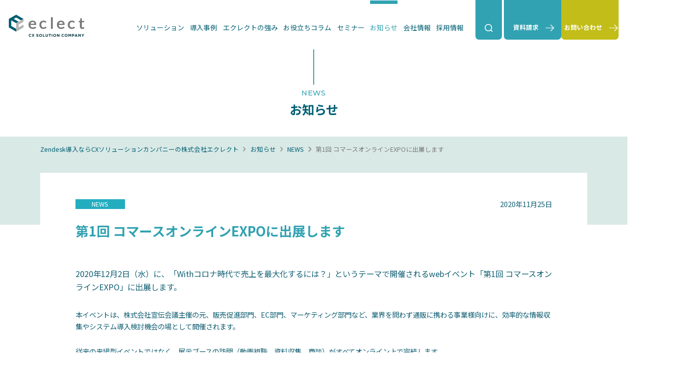

--- FILE ---
content_type: text/html; charset=UTF-8
request_url: https://eclect.co.jp/news/517/
body_size: 8299
content:
<!Doctype html>
<html lang="ja">

<head>
    <meta charset="UTF-8">
        <meta name="viewport" content="width=device-width, initial-scale=-100%, user-scalable=yes" />
    <meta name="format-detection" content="telephone=no">
    <link rel="icon" href="https://eclect.co.jp/wp-content/themes/eclect_v4/favicon.ico" type="image/png" sizes="16x16" />
    <meta name="keywords" content="" />
    <meta http-equiv="Content-Style-Type" content="text/css" />
    <meta http-equiv="Content-Script-Type" content="text/javascript" />

    <!-- Google Tag Manager -->
    <script>
        (function(w, d, s, l, i) {
            w[l] = w[l] || [];
            w[l].push({
                'gtm.start': new Date().getTime(),
                event: 'gtm.js'
            });
            var f = d.getElementsByTagName(s)[0],
                j = d.createElement(s),
                dl = l != 'dataLayer' ? '&l=' + l : '';
            j.async = true;
            j.src =
                'https://www.googletagmanager.com/gtm.js?id=' + i + dl;
            f.parentNode.insertBefore(j, f);
        })(window, document, 'script', 'dataLayer', 'GTM-MR3B296');
    </script>
    <!-- End Google Tag Manager -->
    <!-- SMP Tracking Tag Ver 3 -->
    <script type="text/javascript">
        <!--
        (function(n) {
            var w = window,
                d = document;
            w['ShanonCAMObject'] = n, w[n] = w[n] || function() {
                (w[n].q = w[n].q || []).push(arguments)
            };
            w[n].date = 1 * new Date();
            var e = d.createElement('script'),
                t = d.getElementsByTagName('script')[0];
            e.async = 1, e.type = 'text/javascript', e.charset = 'utf-8', e.src = 'https://tracker.shanon-services.com/static/js/cam3.js' + "?_=" + w[n].date;
            t.parentNode.insertBefore(e, t);
        })('_cam');
        _cam('create', 'aKEmwzyLJl-342', ['eclect.co.jp']);
        _cam('require', 'crossLinker');
        _cam('crossLinker:allLink', ['eclect.co.jp']);
        _cam('send');
        //
        -->
    </script>
    
		<script type="application/ld+json">
		{
				"@context": "http://schema.org",
				"@type": "BreadcrumbList",
				"itemListElement": [
						{"@type": "ListItem",
								"position": 1,
								"name":"Zendesk導入ならCXソリューションカンパニーの株式会社エクレクト",
								"item":"https://eclect.co.jp"
						},
						{"@type": "ListItem",
								"position": 2,
								"name":"news | Zendesk 導入実績APAC No.1 - 株式会社エクレクト",
								"item": "https://eclect.co.jp/news/"
						},
						{"@type": "ListItem",
								"position": 3,
								"name":"第1回 コマースオンラインEXPOに出展します",
								"item": "https://eclect.co.jp/news/517"
						}
				]
		}
		</script>
		
    <!-- Add Search Bar - Header Option Start -->
    <link rel="stylesheet" type="text/css" href="https://assets.sitescdn.net/answers-search-bar/v1.2/answers.css"></link>
    <script src="https://assets.sitescdn.net/answers-search-bar/v1.2/answerstemplates.compiled.min.js" defer></script>
    <script src="https://cdn.jsdelivr.net/npm/typed.js@2.0.11"></script>
    <script src="https://cdn.jsdelivr.net/npm/axios/dist/axios.min.js"></script>
    <script src="https://sure-abstract-bull.pgsdemo.com//static/assets/searchbar.js"></script>
    <script src="https://assets.sitescdn.net/answers-search-bar/v1.2/answers.min.js" onload="initAnswers()" defer></script>
    <!-- Add Search Bar - Header Option End -->

    <meta name='robots' content='max-image-preview:large' />

<!-- SEO SIMPLE PACK 3.2.1 -->
<title>第1回コマースオンラインEXPOに出展します | ニュース一覧 | Zendesk導入ならCXソリューションカンパニーの株式会社エクレクト</title>
<meta name="description" content="【お知らせ】2020年12月2日（水）に、「Withコロナ時代で売上を最大化するには？」というテーマで開催されるwebイベント「第1回コマースオンラインEXPO」に出展します。本イベントは、株式会社宣伝会議主催の元、販売促進部門、EC部門、マーケテ">
<link rel="canonical" href="https://eclect.co.jp/news/517/">
<meta property="og:locale" content="ja_JP">
<meta property="og:type" content="article">
<meta property="og:image" content="https://dz2uvrfaa7cl7.cloudfront.net/wp-content/uploads/2022/04/facebook_tw_ogp.png">
<meta property="og:title" content="第1回コマースオンラインEXPOに出展します | ニュース一覧 | Zendesk導入ならCXソリューションカンパニーの株式会社エクレクト">
<meta property="og:description" content="【お知らせ】2020年12月2日（水）に、「Withコロナ時代で売上を最大化するには？」というテーマで開催されるwebイベント「第1回コマースオンラインEXPO」に出展します。本イベントは、株式会社宣伝会議主催の元、販売促進部門、EC部門、マーケテ">
<meta property="og:url" content="https://eclect.co.jp/news/517/">
<meta property="og:site_name" content="Zendesk導入ならCXソリューションカンパニーの株式会社エクレクト">
<meta property="article:publisher" content="https://www.facebook.com/eclect.jp">
<meta name="twitter:card" content="summary_large_image">
<meta name="twitter:site" content="eclect_jp">
<!-- / SEO SIMPLE PACK -->

<script type="text/javascript">
/* <![CDATA[ */
window._wpemojiSettings = {"baseUrl":"https:\/\/s.w.org\/images\/core\/emoji\/14.0.0\/72x72\/","ext":".png","svgUrl":"https:\/\/s.w.org\/images\/core\/emoji\/14.0.0\/svg\/","svgExt":".svg","source":{"concatemoji":"https:\/\/eclect.co.jp\/wp-includes\/js\/wp-emoji-release.min.js?ver=6.4.7"}};
/*! This file is auto-generated */
!function(i,n){var o,s,e;function c(e){try{var t={supportTests:e,timestamp:(new Date).valueOf()};sessionStorage.setItem(o,JSON.stringify(t))}catch(e){}}function p(e,t,n){e.clearRect(0,0,e.canvas.width,e.canvas.height),e.fillText(t,0,0);var t=new Uint32Array(e.getImageData(0,0,e.canvas.width,e.canvas.height).data),r=(e.clearRect(0,0,e.canvas.width,e.canvas.height),e.fillText(n,0,0),new Uint32Array(e.getImageData(0,0,e.canvas.width,e.canvas.height).data));return t.every(function(e,t){return e===r[t]})}function u(e,t,n){switch(t){case"flag":return n(e,"\ud83c\udff3\ufe0f\u200d\u26a7\ufe0f","\ud83c\udff3\ufe0f\u200b\u26a7\ufe0f")?!1:!n(e,"\ud83c\uddfa\ud83c\uddf3","\ud83c\uddfa\u200b\ud83c\uddf3")&&!n(e,"\ud83c\udff4\udb40\udc67\udb40\udc62\udb40\udc65\udb40\udc6e\udb40\udc67\udb40\udc7f","\ud83c\udff4\u200b\udb40\udc67\u200b\udb40\udc62\u200b\udb40\udc65\u200b\udb40\udc6e\u200b\udb40\udc67\u200b\udb40\udc7f");case"emoji":return!n(e,"\ud83e\udef1\ud83c\udffb\u200d\ud83e\udef2\ud83c\udfff","\ud83e\udef1\ud83c\udffb\u200b\ud83e\udef2\ud83c\udfff")}return!1}function f(e,t,n){var r="undefined"!=typeof WorkerGlobalScope&&self instanceof WorkerGlobalScope?new OffscreenCanvas(300,150):i.createElement("canvas"),a=r.getContext("2d",{willReadFrequently:!0}),o=(a.textBaseline="top",a.font="600 32px Arial",{});return e.forEach(function(e){o[e]=t(a,e,n)}),o}function t(e){var t=i.createElement("script");t.src=e,t.defer=!0,i.head.appendChild(t)}"undefined"!=typeof Promise&&(o="wpEmojiSettingsSupports",s=["flag","emoji"],n.supports={everything:!0,everythingExceptFlag:!0},e=new Promise(function(e){i.addEventListener("DOMContentLoaded",e,{once:!0})}),new Promise(function(t){var n=function(){try{var e=JSON.parse(sessionStorage.getItem(o));if("object"==typeof e&&"number"==typeof e.timestamp&&(new Date).valueOf()<e.timestamp+604800&&"object"==typeof e.supportTests)return e.supportTests}catch(e){}return null}();if(!n){if("undefined"!=typeof Worker&&"undefined"!=typeof OffscreenCanvas&&"undefined"!=typeof URL&&URL.createObjectURL&&"undefined"!=typeof Blob)try{var e="postMessage("+f.toString()+"("+[JSON.stringify(s),u.toString(),p.toString()].join(",")+"));",r=new Blob([e],{type:"text/javascript"}),a=new Worker(URL.createObjectURL(r),{name:"wpTestEmojiSupports"});return void(a.onmessage=function(e){c(n=e.data),a.terminate(),t(n)})}catch(e){}c(n=f(s,u,p))}t(n)}).then(function(e){for(var t in e)n.supports[t]=e[t],n.supports.everything=n.supports.everything&&n.supports[t],"flag"!==t&&(n.supports.everythingExceptFlag=n.supports.everythingExceptFlag&&n.supports[t]);n.supports.everythingExceptFlag=n.supports.everythingExceptFlag&&!n.supports.flag,n.DOMReady=!1,n.readyCallback=function(){n.DOMReady=!0}}).then(function(){return e}).then(function(){var e;n.supports.everything||(n.readyCallback(),(e=n.source||{}).concatemoji?t(e.concatemoji):e.wpemoji&&e.twemoji&&(t(e.twemoji),t(e.wpemoji)))}))}((window,document),window._wpemojiSettings);
/* ]]> */
</script>
<style id='wp-emoji-styles-inline-css' type='text/css'>

	img.wp-smiley, img.emoji {
		display: inline !important;
		border: none !important;
		box-shadow: none !important;
		height: 1em !important;
		width: 1em !important;
		margin: 0 0.07em !important;
		vertical-align: -0.1em !important;
		background: none !important;
		padding: 0 !important;
	}
</style>
<link rel='stylesheet' id='wp-block-library-css' href='https://eclect.co.jp/wp-includes/css/dist/block-library/style.min.css?ver=6.4.7' type='text/css' media='all' />
<style id='classic-theme-styles-inline-css' type='text/css'>
/*! This file is auto-generated */
.wp-block-button__link{color:#fff;background-color:#32373c;border-radius:9999px;box-shadow:none;text-decoration:none;padding:calc(.667em + 2px) calc(1.333em + 2px);font-size:1.125em}.wp-block-file__button{background:#32373c;color:#fff;text-decoration:none}
</style>
<style id='global-styles-inline-css' type='text/css'>
body{--wp--preset--color--black: #000000;--wp--preset--color--cyan-bluish-gray: #abb8c3;--wp--preset--color--white: #ffffff;--wp--preset--color--pale-pink: #f78da7;--wp--preset--color--vivid-red: #cf2e2e;--wp--preset--color--luminous-vivid-orange: #ff6900;--wp--preset--color--luminous-vivid-amber: #fcb900;--wp--preset--color--light-green-cyan: #7bdcb5;--wp--preset--color--vivid-green-cyan: #00d084;--wp--preset--color--pale-cyan-blue: #8ed1fc;--wp--preset--color--vivid-cyan-blue: #0693e3;--wp--preset--color--vivid-purple: #9b51e0;--wp--preset--gradient--vivid-cyan-blue-to-vivid-purple: linear-gradient(135deg,rgba(6,147,227,1) 0%,rgb(155,81,224) 100%);--wp--preset--gradient--light-green-cyan-to-vivid-green-cyan: linear-gradient(135deg,rgb(122,220,180) 0%,rgb(0,208,130) 100%);--wp--preset--gradient--luminous-vivid-amber-to-luminous-vivid-orange: linear-gradient(135deg,rgba(252,185,0,1) 0%,rgba(255,105,0,1) 100%);--wp--preset--gradient--luminous-vivid-orange-to-vivid-red: linear-gradient(135deg,rgba(255,105,0,1) 0%,rgb(207,46,46) 100%);--wp--preset--gradient--very-light-gray-to-cyan-bluish-gray: linear-gradient(135deg,rgb(238,238,238) 0%,rgb(169,184,195) 100%);--wp--preset--gradient--cool-to-warm-spectrum: linear-gradient(135deg,rgb(74,234,220) 0%,rgb(151,120,209) 20%,rgb(207,42,186) 40%,rgb(238,44,130) 60%,rgb(251,105,98) 80%,rgb(254,248,76) 100%);--wp--preset--gradient--blush-light-purple: linear-gradient(135deg,rgb(255,206,236) 0%,rgb(152,150,240) 100%);--wp--preset--gradient--blush-bordeaux: linear-gradient(135deg,rgb(254,205,165) 0%,rgb(254,45,45) 50%,rgb(107,0,62) 100%);--wp--preset--gradient--luminous-dusk: linear-gradient(135deg,rgb(255,203,112) 0%,rgb(199,81,192) 50%,rgb(65,88,208) 100%);--wp--preset--gradient--pale-ocean: linear-gradient(135deg,rgb(255,245,203) 0%,rgb(182,227,212) 50%,rgb(51,167,181) 100%);--wp--preset--gradient--electric-grass: linear-gradient(135deg,rgb(202,248,128) 0%,rgb(113,206,126) 100%);--wp--preset--gradient--midnight: linear-gradient(135deg,rgb(2,3,129) 0%,rgb(40,116,252) 100%);--wp--preset--font-size--small: 13px;--wp--preset--font-size--medium: 20px;--wp--preset--font-size--large: 36px;--wp--preset--font-size--x-large: 42px;--wp--preset--spacing--20: 0.44rem;--wp--preset--spacing--30: 0.67rem;--wp--preset--spacing--40: 1rem;--wp--preset--spacing--50: 1.5rem;--wp--preset--spacing--60: 2.25rem;--wp--preset--spacing--70: 3.38rem;--wp--preset--spacing--80: 5.06rem;--wp--preset--shadow--natural: 6px 6px 9px rgba(0, 0, 0, 0.2);--wp--preset--shadow--deep: 12px 12px 50px rgba(0, 0, 0, 0.4);--wp--preset--shadow--sharp: 6px 6px 0px rgba(0, 0, 0, 0.2);--wp--preset--shadow--outlined: 6px 6px 0px -3px rgba(255, 255, 255, 1), 6px 6px rgba(0, 0, 0, 1);--wp--preset--shadow--crisp: 6px 6px 0px rgba(0, 0, 0, 1);}:where(.is-layout-flex){gap: 0.5em;}:where(.is-layout-grid){gap: 0.5em;}body .is-layout-flow > .alignleft{float: left;margin-inline-start: 0;margin-inline-end: 2em;}body .is-layout-flow > .alignright{float: right;margin-inline-start: 2em;margin-inline-end: 0;}body .is-layout-flow > .aligncenter{margin-left: auto !important;margin-right: auto !important;}body .is-layout-constrained > .alignleft{float: left;margin-inline-start: 0;margin-inline-end: 2em;}body .is-layout-constrained > .alignright{float: right;margin-inline-start: 2em;margin-inline-end: 0;}body .is-layout-constrained > .aligncenter{margin-left: auto !important;margin-right: auto !important;}body .is-layout-constrained > :where(:not(.alignleft):not(.alignright):not(.alignfull)){max-width: var(--wp--style--global--content-size);margin-left: auto !important;margin-right: auto !important;}body .is-layout-constrained > .alignwide{max-width: var(--wp--style--global--wide-size);}body .is-layout-flex{display: flex;}body .is-layout-flex{flex-wrap: wrap;align-items: center;}body .is-layout-flex > *{margin: 0;}body .is-layout-grid{display: grid;}body .is-layout-grid > *{margin: 0;}:where(.wp-block-columns.is-layout-flex){gap: 2em;}:where(.wp-block-columns.is-layout-grid){gap: 2em;}:where(.wp-block-post-template.is-layout-flex){gap: 1.25em;}:where(.wp-block-post-template.is-layout-grid){gap: 1.25em;}.has-black-color{color: var(--wp--preset--color--black) !important;}.has-cyan-bluish-gray-color{color: var(--wp--preset--color--cyan-bluish-gray) !important;}.has-white-color{color: var(--wp--preset--color--white) !important;}.has-pale-pink-color{color: var(--wp--preset--color--pale-pink) !important;}.has-vivid-red-color{color: var(--wp--preset--color--vivid-red) !important;}.has-luminous-vivid-orange-color{color: var(--wp--preset--color--luminous-vivid-orange) !important;}.has-luminous-vivid-amber-color{color: var(--wp--preset--color--luminous-vivid-amber) !important;}.has-light-green-cyan-color{color: var(--wp--preset--color--light-green-cyan) !important;}.has-vivid-green-cyan-color{color: var(--wp--preset--color--vivid-green-cyan) !important;}.has-pale-cyan-blue-color{color: var(--wp--preset--color--pale-cyan-blue) !important;}.has-vivid-cyan-blue-color{color: var(--wp--preset--color--vivid-cyan-blue) !important;}.has-vivid-purple-color{color: var(--wp--preset--color--vivid-purple) !important;}.has-black-background-color{background-color: var(--wp--preset--color--black) !important;}.has-cyan-bluish-gray-background-color{background-color: var(--wp--preset--color--cyan-bluish-gray) !important;}.has-white-background-color{background-color: var(--wp--preset--color--white) !important;}.has-pale-pink-background-color{background-color: var(--wp--preset--color--pale-pink) !important;}.has-vivid-red-background-color{background-color: var(--wp--preset--color--vivid-red) !important;}.has-luminous-vivid-orange-background-color{background-color: var(--wp--preset--color--luminous-vivid-orange) !important;}.has-luminous-vivid-amber-background-color{background-color: var(--wp--preset--color--luminous-vivid-amber) !important;}.has-light-green-cyan-background-color{background-color: var(--wp--preset--color--light-green-cyan) !important;}.has-vivid-green-cyan-background-color{background-color: var(--wp--preset--color--vivid-green-cyan) !important;}.has-pale-cyan-blue-background-color{background-color: var(--wp--preset--color--pale-cyan-blue) !important;}.has-vivid-cyan-blue-background-color{background-color: var(--wp--preset--color--vivid-cyan-blue) !important;}.has-vivid-purple-background-color{background-color: var(--wp--preset--color--vivid-purple) !important;}.has-black-border-color{border-color: var(--wp--preset--color--black) !important;}.has-cyan-bluish-gray-border-color{border-color: var(--wp--preset--color--cyan-bluish-gray) !important;}.has-white-border-color{border-color: var(--wp--preset--color--white) !important;}.has-pale-pink-border-color{border-color: var(--wp--preset--color--pale-pink) !important;}.has-vivid-red-border-color{border-color: var(--wp--preset--color--vivid-red) !important;}.has-luminous-vivid-orange-border-color{border-color: var(--wp--preset--color--luminous-vivid-orange) !important;}.has-luminous-vivid-amber-border-color{border-color: var(--wp--preset--color--luminous-vivid-amber) !important;}.has-light-green-cyan-border-color{border-color: var(--wp--preset--color--light-green-cyan) !important;}.has-vivid-green-cyan-border-color{border-color: var(--wp--preset--color--vivid-green-cyan) !important;}.has-pale-cyan-blue-border-color{border-color: var(--wp--preset--color--pale-cyan-blue) !important;}.has-vivid-cyan-blue-border-color{border-color: var(--wp--preset--color--vivid-cyan-blue) !important;}.has-vivid-purple-border-color{border-color: var(--wp--preset--color--vivid-purple) !important;}.has-vivid-cyan-blue-to-vivid-purple-gradient-background{background: var(--wp--preset--gradient--vivid-cyan-blue-to-vivid-purple) !important;}.has-light-green-cyan-to-vivid-green-cyan-gradient-background{background: var(--wp--preset--gradient--light-green-cyan-to-vivid-green-cyan) !important;}.has-luminous-vivid-amber-to-luminous-vivid-orange-gradient-background{background: var(--wp--preset--gradient--luminous-vivid-amber-to-luminous-vivid-orange) !important;}.has-luminous-vivid-orange-to-vivid-red-gradient-background{background: var(--wp--preset--gradient--luminous-vivid-orange-to-vivid-red) !important;}.has-very-light-gray-to-cyan-bluish-gray-gradient-background{background: var(--wp--preset--gradient--very-light-gray-to-cyan-bluish-gray) !important;}.has-cool-to-warm-spectrum-gradient-background{background: var(--wp--preset--gradient--cool-to-warm-spectrum) !important;}.has-blush-light-purple-gradient-background{background: var(--wp--preset--gradient--blush-light-purple) !important;}.has-blush-bordeaux-gradient-background{background: var(--wp--preset--gradient--blush-bordeaux) !important;}.has-luminous-dusk-gradient-background{background: var(--wp--preset--gradient--luminous-dusk) !important;}.has-pale-ocean-gradient-background{background: var(--wp--preset--gradient--pale-ocean) !important;}.has-electric-grass-gradient-background{background: var(--wp--preset--gradient--electric-grass) !important;}.has-midnight-gradient-background{background: var(--wp--preset--gradient--midnight) !important;}.has-small-font-size{font-size: var(--wp--preset--font-size--small) !important;}.has-medium-font-size{font-size: var(--wp--preset--font-size--medium) !important;}.has-large-font-size{font-size: var(--wp--preset--font-size--large) !important;}.has-x-large-font-size{font-size: var(--wp--preset--font-size--x-large) !important;}
.wp-block-navigation a:where(:not(.wp-element-button)){color: inherit;}
:where(.wp-block-post-template.is-layout-flex){gap: 1.25em;}:where(.wp-block-post-template.is-layout-grid){gap: 1.25em;}
:where(.wp-block-columns.is-layout-flex){gap: 2em;}:where(.wp-block-columns.is-layout-grid){gap: 2em;}
.wp-block-pullquote{font-size: 1.5em;line-height: 1.6;}
</style>
<link rel='stylesheet' id='aos-css' href='https://eclect.co.jp/wp-content/themes/eclect_v4/css/aos.css?ver=6.4.7' type='text/css' media='all' />
<link rel='stylesheet' id='base-css' href='https://eclect.co.jp/wp-content/themes/eclect_v4/css/base.css?ver=202502' type='text/css' media='all' />
<link rel='stylesheet' id='fonts-css' href='https://eclect.co.jp/wp-content/themes/eclect_v4/css/fonts.css?ver=6.4.7' type='text/css' media='all' />
<link rel='stylesheet' id='styles-css' href='https://eclect.co.jp/wp-content/themes/eclect_v4/css/styles.css?20241028&#038;ver=6.4.7' type='text/css' media='all' />
<link rel='stylesheet' id='responsive-css' href='https://eclect.co.jp/wp-content/themes/eclect_v4/css/responsive.css?20241028&#038;ver=6.4.7' type='text/css' media='all' />
<link rel='stylesheet' id='under-css' href='https://eclect.co.jp/wp-content/themes/eclect_v4/css/under.css?ver=202502' type='text/css' media='all' />
<link rel='stylesheet' id='under-res-css' href='https://eclect.co.jp/wp-content/themes/eclect_v4/css/under_responsive.css?ver=6.4.7' type='text/css' media='all' />
<link rel="https://api.w.org/" href="https://eclect.co.jp/wp-json/" /><link rel="alternate" type="application/json" href="https://eclect.co.jp/wp-json/wp/v2/news/517" /><link rel="EditURI" type="application/rsd+xml" title="RSD" href="https://eclect.co.jp/xmlrpc.php?rsd" />
<meta name="generator" content="WordPress 6.4.7" />
<link rel='shortlink' href='https://eclect.co.jp/?p=517' />
<link rel="alternate" type="application/json+oembed" href="https://eclect.co.jp/wp-json/oembed/1.0/embed?url=https%3A%2F%2Feclect.co.jp%2Fnews%2F517%2F" />
<link rel="alternate" type="text/xml+oembed" href="https://eclect.co.jp/wp-json/oembed/1.0/embed?url=https%3A%2F%2Feclect.co.jp%2Fnews%2F517%2F&#038;format=xml" />
</head>

<body id="news" class=" under">
    <!-- Google Tag Manager (noscript) -->
    <noscript><iframe src="https://www.googletagmanager.com/ns.html?id=GTM-MR3B296" height="0" width="0" style="display:none;visibility:hidden"></iframe></noscript>
    <!-- End Google Tag Manager (noscript) -->
    <div id="wrapper">
                    <div id="header">
                <div class="box-header">
                    <div class="inner">
                        <div class="h-information">
                            <div class="logo"><a href="https://eclect.co.jp"><img src="https://eclect.co.jp/wp-content/themes/eclect_v4/images/logo.svg" alt="eclect cx solution company" width="391" /></a></div>
                            <div id="gnavi" class="main-nav">
                                <div class="position-rel">
                                    <ul class="nav">
                                                                                    <li><a href="https://eclect.co.jp/service/">ソリューション</a></li>
                                                                                                                            <li><a href="https://eclect.co.jp/case/">導入事例</a></li>
                                                                                                                            <li><a href="https://eclect.co.jp/feature/">エクレクトの強み</a></li>
                                        
                                                                                        <li><a href="https://eclect.co.jp/column/">お役立ちコラム</a></li>
                                            
                                                                                    <li><a href="https://eclect.co.jp/seminar/">セミナー</a></li>
                                                                                                                            <li class="this-page"><a href="https://eclect.co.jp/news/">お知らせ</a></li>
                                                                                                                            <li><a href="https://eclect.co.jp/company/">会社情報</a></li>
                                        										<li><a href="https://hrmos.co/pages/eclect/" target="_blank">採用情報</a></li>
                                    </ul>
                                    <div class="nav-sp-only">
                                        <ul class="menu-navList-cta">
                                            <li><a href="https://eclect.co.jp/form/material">資料請求</a></li>
                                            <li><a href="https://eclect.co.jp/form/contact">お問い合わせ</a></li>
                                        </ul>
                                    </div>
                                </div>
                            </div>
                            <div class="search-form__area">
                                <span class="btn-open"></span>
                                <!-- Place the search bar -->
                                <div class="search-form">
                                    <span class="btn-close"></span>
                                </div>
                            </div>
                            <div class="header-contact">
                                <a href="https://eclect.co.jp/form/material"><span>資料請求</span></a>
                                <a href="https://eclect.co.jp/form/contact"><span>お問い合わせ</span></a>
                            </div>
                        </div>
                        <div class="hamburger hamburger--3dxy">
                            <div class="hamburger-box">
                                <div class="hamburger-inner"></div>
                            </div>
                        </div>
                    </div>
                </div>
                            </div>
                <!-- end #header--><div id="main">
	<div id="content">
		<div id="top-info">
				<div class="inner">
						<p class="h2-en">NEWS</p>
						<div class="h2-ja">お知らせ</div>
				</div>
		</div>
		<div id="topic-path" class="sm">
				<div class="inner clearfix">
						<ul>
							<li><a href="https://eclect.co.jp">Zendesk導入ならCXソリューションカンパニーの株式会社エクレクト</a><span></span></li>
							<li><a href="https://eclect.co.jp/news/">お知らせ</a><span></span></li>
							<li><a href="https://eclect.co.jp/news/category/news">NEWS</a><span></span></li>
							<li>第1回 コマースオンラインEXPOに出展します</li>
						</ul>
				</div>
		</div>
		<div class="inner clearfix">
				<div class="section clearfic">
					<div class="under-box-detail">
						<div class="inner">
							<div class="news-head">
								<div class="news-head-row">
																					<div class="news-head-cate">NEWS</div>
																					<div class="news-head-date">2020年11月25日</div>
								</div>
								<h1 class="news-head-title">第1回 コマースオンラインEXPOに出展します</h1>
							</div>
														<div class="news-content postype-content">
									<div class="clearfix box-intro-news">
										<p>2020年12月2日（水）に、「Withコロナ時代で売上を最大化するには？」というテーマで開催されるwebイベント「第1回 コマースオンラインEXPO」に出展します。</p>
<p>本イベントは、株式会社宣伝会議主催の元、販売促進部門、EC部門、マーケティング部門など、業界を問わず通販に携わる事業様向けに、効率的な情報収集やシステム導入検討機会の場として開催されます。</p>
<p>従来の来場型イベントではなく、展示ブースの訪問（動画視聴、資料収集、商談）がすべてオンライン上で完結します。</p>
<p>・コスト削減が迫られているが、新しいパートナーを探す時間がない<br />
・ECサイトの立ち上げに向け、手順や売上向上のための運用について包括的に知りたい<br />
・店頭とネットショップの連携で顧客フェーズ別のコミュニケーションに取り組みたい</p>
<p>などの課題解決に、お役立てください。</p>
									</div>
							</div>
							<p class="btn-back"><a href="https://eclect.co.jp/news/">一覧に戻る</a></p>
						</div>
					</div>
				</div>
		</div>
	</div>
</div>
<!-- end #main -->
<!-- end #main-->

    <footer>
        <div class="inner">
            <div class="ft-logoArea">
                <a href="https://eclect.co.jp">
                    <img src="https://eclect.co.jp/wp-content/themes/eclect_v4/images/ft-logo.png" alt="ECLECT CX SOLUTION CONPANY">
                </a>
            </div>
            <div class="ft-box">
                <div class="ft-ite ft-ite-big">
                    <p class="ft-ite-link-big"><a href="https://eclect.co.jp">ホーム</a></p>
                    <p class="ft-ite-link-big"><a href="https://eclect.co.jp/case/">導入事例</a></p>
                    <p class="ft-ite-link-big"><a href="https://eclect.co.jp/feature/">エクレクトの強み</a></p>
                                            <p class="ft-ite-link-big"><a href="https://eclect.co.jp/column/">お役立ちコラム</a></p>
                    
                    <p class="ft-ite-link-big"><a href="https://eclect.co.jp/seminar/">セミナー</a></p>
                    <p class="ft-ite-link-big"><a href="https://eclect.co.jp/news/">お知らせ</a></p>
                    <p class="ft-ite-link-big"><a href="https://eclect.co.jp/company/">会社情報</a></p>
                    <p class="ft-ite-link-big"><a href="https://eclect.co.jp/form/material">資料請求</a></p>
                    <p class="ft-ite-link-big"><a href="https://eclect.co.jp/form/contact">お問い合わせ</a></p>
                    <p class="ft-ite-link-big"><a href="https://eclect.co.jp/agreement/">利用約款</a></p>
                </div>
                <div class="ft-ite-Area">
                    <div class="ft-ite">
                        <p class="ft-ite-link-big cl-white">ソリューション</p>
                        <div class="ft-ite-link">
                            <p class="ft-ite-link-sm">AIソリューション</p>
                            <ul>
                                <li><a href="https://eclect.co.jp/service/intercom/">Fin</a></li>
                                <li><a href="https://eclect.co.jp/service/ai/">Voice AIプラットフォーム</a></li>
                                <li><a href="https://eclect.co.jp/service/notta/">Notta</a></li>
                            </ul>
                            <p class="ft-ite-link-sm">CXプラットフォームソリューション</p>
                            <ul>
                                <li><a href="https://eclect.co.jp/service/zendesk/">Zendesk導入/活用支援</a></li>
                            </ul>
                            <p class="ft-ite-link-sm">Zendesk連携ソリューション</p>
                            <ul>
                                <li><a href="https://eclect.co.jp/service/category/multichannel/">マルチチャネル対応ソリューション</a></li>
                                <li><a href="https://eclect.co.jp/service/category/collection_integration_utilization/">データ収集/統合/活用ソリューション</a></li>
                                <li><a href="https://eclect.co.jp/service/category/ai_solution/">AI活用ソリューション</a></li>
                                <li><a href="https://eclect.co.jp/service/category/ec_solution/">ECソリューション</a></li>
                                <li><a href="https://eclect.co.jp/service/category/siteactions_solution/">検索/サイト内行動ソリューション</a></li>
                                <li><a href="https://eclect.co.jp/service/category/customerfeedback_managementsolutions/">カスタマーフィードバックマネジメントソリューション</a></li>
                            </ul>
                        </div>
                    </div>
                    <div class="ft-ite">
                        <p class="ft-ite-link-big cl-white">&nbsp;</p>
                        <div class="ft-ite-link">
                            <p class="ft-ite-link-sm">Zendeskアプリケーション</p>
                            <ul>
                                <li><a href="https://eclect.co.jp/service/category/security-governance_solution/">セキュリティ/ガバナンスソリューション</a></li>
                                <li><a href="https://eclect.co.jp/service/category/data_utility_solution/">データユーティリティソリューション</a></li>
                                <li><a href="https://eclect.co.jp/service/category/utility_solution/"> ユーティリティソリューション</a></li>
                                <li><a href="https://eclect.co.jp/service/category/proactive_support_solution/">プロアクティブサポートソリューション</a></li>
                            </ul>
                            <p class="ft-ite-link-sm">CTIソリューション</p>
                            <ul>
                                <li><a href="https://eclect.co.jp/service/2796/">Biztel</a></li>
                                <li><a href="https://eclect.co.jp/service/2797/">YOMEL</a></li>
                                <li><a href="https://eclect.co.jp/service/2795/">Amazon Connect</a></li>
                                								<li><a href="https://eclect.co.jp/service/3229/">RightConnect by KARTE連携</a></li>
                            </ul>
                        </div>
                    </div>
                    <div class="ft-ite">
                        <p class="ft-ite-link-big cl-white">&nbsp;</p>
                        <div class="ft-ite-link">
                            <p class="ft-ite-link-sm">カスタマーフィードバックソリューション</p>
                            <ul>
                                <li><a href="https://eclect.co.jp/service/surveypal/">Surveypal</a></li>
                            </ul>
                            <p class="ft-ite-link-sm">検索/サイト内行動ソリューション</p>
                            <ul>
                                <li><a href="https://eclect.co.jp/service/2622/">Yext Answers Platform</a></li>
                            </ul>
                            <p class="ft-ite-link-sm">パッケージソリューション</p>
                            <ul>
                                <li><a href="https://eclect.co.jp/service/583/">クラウドコンタクトセンターパッケージ</a></li>
                                <li><a href="https://eclect.co.jp/service/2798/"> EC事業者向けパッケージ</a></li>
                            </ul>
                            <p class="ft-ite-link-sm">CXオペレーションサービス</p>
                            <ul>
                                <li><a href="https://eclect.co.jp/service/bpo/">CX最適化コンサルテーション/活用支援/運用代行</a></li>
                                <li><a href="https://eclect.co.jp/service/2799/">ヘルプサイト　コンテンツ作成支援サービス</a></li>
								<li><a href="https://eclect.co.jp/service/3233/">PagerDuty</a></li>
								<li><a href="https://eclect.co.jp/services/walkme/">WalkMe</a></li>
                            </ul>
                        </div>
                    </div>
                </div>
            </div>
            <address>
                <p class="address-tt"><span><a href="https://eclect.co.jp/privacy/">プライバシーポリシー</a></span><span><a href="https://eclect.co.jp/human-rights/">人権方針</a></span><span><a href="https://eclect.co.jp/security/">情報セキュリティポリシー</a></span></p>
                <p>&copy; eclect, Inc.</p>
            </address>
        </div>
    </footer>


<!-- end #footer -->
<div class="to-top">
    <a class="to-top-button" href="#wrapper"><img src="https://eclect.co.jp/wp-content/themes/eclect_v4/images/topscroll.png" alt="トップに戻る" /></a>
</div>
</div>
<script type="text/javascript" src="https://eclect.co.jp/wp-content/themes/eclect_v4/js/jquery.js?ver=6.4.7" id="jquery-js"></script>
<script type="text/javascript" src="https://eclect.co.jp/wp-content/themes/eclect_v4/js/sweetlink.js?ver=6.4.7" id="sweetlink-js"></script>
<script type="text/javascript" src="https://eclect.co.jp/wp-content/themes/eclect_v4/js/track-tel.js?ver=6.4.7" id="tracktel-js"></script>
<script type="text/javascript" src="https://eclect.co.jp/wp-content/themes/eclect_v4/js/jquery.scroll.js?ver=6.4.7" id="scroll-js-js"></script>
<script type="text/javascript" src="https://eclect.co.jp/wp-content/themes/eclect_v4/js/aos.js?ver=6.4.7" id="aos-js-js"></script>
<script type="text/javascript" src="https://eclect.co.jp/wp-content/themes/eclect_v4/js/common.js?ver=6.4.7" id="common-js-js"></script>
<script type="text/javascript" src="https://eclect.co.jp/wp-content/themes/eclect_v4/js/page-news.js?ver=6.4.7" id="page-news-js-js"></script>
</body>

</html>

--- FILE ---
content_type: text/css
request_url: https://eclect.co.jp/wp-content/themes/eclect_v4/css/base.css?ver=202502
body_size: 1120
content:
/* Copyright (c) 2009, Yahoo! Inc. All rights reserved.
   Code licensed under the BSD License:
   http://developer.yahoo.net/yui/license.txt
   version: 2.7.0
*/

html {
    color: #000;
    background: #fff;
    scroll-behavior: smooth;
	scroll-padding-top: 50px;
}

body, div, dl, dt, dd, ul, ol, li, h1, h2, h3, h4, h5, h6, pre, code, form, fieldset, legend, input, button, textarea, p, blockquote, table, tr, th, td {
    margin: 0;
    padding: 0;
}

table {
    border-collapse: collapse;
    border-spacing: 0;
    border: none;
}

fieldset, img {
    border: 0;
}

address, caption, cite, code, dfn, em, strong, th, var, optgroup {
    font-style: normal;
    font-weight: normal;
}

del, ins {
    text-decoration: none;
}

li {
    list-style: none;
}

caption, th {
    text-align: left;
}

h1, h2, h3, h4, h5, h6 {
    font-size: 100%;
    font-weight: normal;
    line-height: 1.0;
}

q:before, q:after {
    content: '';
}

abbr, acronym {
    border: 0;
    font-variant: normal;
}

abbr {
    cursor: help;
}

label {
    cursor: pointer;
}

sup {
    vertical-align: baseline;
}

sub {
    vertical-align: baseline;
}

/*because legend doesn't inherit in IE */

legend {
    color: #000;
}

input, button, textarea, select, optgroup, option {
    font-family: inherit;
    font-size: inherit;
    font-style: inherit;
    font-weight: inherit;
}

/*@purpose To enable resizing for IE */

/*@branch For IE6-Win, IE7-Win */

input, button, textarea, select {
    *font-size: 100%;
}

/* Setting
------------------------------------------------------------------------*/

strong {
    font-weight: bold;
}

em {
    font-style: italic;
}

th, td {
    border: 1px solid #999;
    padding: .5em;
}

th {
    font-weight: bold;
    text-align: center;
}

caption {
    padding-bottom: .5em;
    text-align: right;
}

dfn {
    font-style: normal;
}

address {
    font-style: normal;
    line-height: 1.0;
}

.clear {
    clear: both;
}

.clearfix:after {
    content: ".";
    display: block;
    height: 0;
    clear: both;
    visibility: hidden;
}

.clearfix {
    display: inline-block;
}

/* Hides from IE-mac \*/

* html .clearfix {
    height: 1%;
}

.clearfix {
    display: block;
}

/* End hide from IE-mac */

.left {
    text-align: left;
}

.center {
    text-align: center;
}

.right {
    text-align: right;
}

/* add
------------------------------------------------------------------------*/

.mb0 {
    margin-bottom: 0px;
}

.mb05 {
    margin-bottom: 5px;
}

.mb10 {
    margin-bottom: 10px;
}

.mb15 {
    margin-bottom: 15px;
}

.mb20 {
    margin-bottom: 20px;
}

.mb25 {
    margin-bottom: 25px;
}

.mb30 {
    margin-bottom: 30px;
}

.mt05 {
    margin-top: 5px;
}

.mt10 {
    margin-top: 10px;
}

.mt15 {
    margin-top: 15px;
}

.mt20 {
    margin-top: 20px;
}

.mt25 {
    margin-top: 25px;
}

.mt30 {
    margin-top: 30px;
}

#content .w5 {
    width: 5%;
}

#content .w10 {
    width: 10%;
}

#content .w15 {
    width: 15%;
}

#content .w20 {
    width: 20%;
}

#content .w25 {
    width: 25%;
}

#content .w30 {
    width: 30%;
}

#content .w33 {
    width: 33%;
}

#content .w35 {
    width: 35%;
}

#content .w40 {
    width: 40%;
}

#content .w45 {
    width: 45%;
}

#content .w50 {
    width: 50%;
}

/* ol,ul,li */
.postype-content ul.wp-block-list, .postype-content ol.wp-block-list {
    display: block;
    padding-left: 20px;
    margin-bottom: 3.4em;
}

.postype-content ul.wp-block-list li {
    list-style-type: disc;
    margin-bottom: 0.2em;
    font-size: 160%;
    color: #115f73;
}

.postype-content ol.wp-block-list li {
    list-style-type: decimal;
    margin-bottom: 0.2em;
    font-size: 160%;
    color: #115f73;
}

@media screen and (max-width:767px) {
    .postype-content ul.wp-block-list li, .postype-content ol.wp-block-list li{
        line-height: 1.8 !important;
    }
}

--- FILE ---
content_type: text/css
request_url: https://eclect.co.jp/wp-content/themes/eclect_v4/css/styles.css?20241028&ver=6.4.7
body_size: 5894
content:
@charset "UTF-8";
@import "base.css";
@import "fonts.css";
@import url('https://fonts.googleapis.com/css2?family=Montserrat:wght@300;400;500;600;700&family=Noto+Sans+JP:wght@300;400;500;700&display=swap');
/*==========================================================*/
/*  Copyright (C) 2009 株式会社フリーセル All Rights Reserved.  */
/*==========================================================*/

/* CUSTOM FONT - TEXT */
h1,h2,h3,h4,h5,h6,input,button,textarea,select,p,blockquote,th,td,pre,address,li,dt,dd{font-size:160%}
h1,h2,h3,h4,h5,h6{line-height:1.4em}
img{max-width:100%;vertical-align:bottom}
a{color:#05353C;transition:all .2s;text-decoration:none}
table{width:100%}
p{margin:0 0 1.5em}
p:last-child{margin-bottom:0}
p,dd,td,th,li{line-height:1.7em}

/* CUSTOM ALL */
html{background:#fff}
body{color:#05353C;-webkit-text-size-adjust:none;min-width:320px;font-family: 'Noto Sans JP', sans-serif;}
*{box-sizing:border-box;outline:none}
::before,::after{box-sizing:border-box}
#wrapper{min-width:1340px;overflow:hidden;}
.inner{width:1280px;margin:0 auto}
.inner-sm{width:1200px;margin:0 auto}
/* CUSTOM HAMBUGER */
.hamburger{font:inherit;display:block;overflow:visible;margin:0;padding:10px 8px 5px;cursor:pointer;transition-timing-function:linear;transition-duration:.15s;transition-property:opacity,filter;text-transform:none;color:inherit;border:0}
.hamburger-box{position:relative;display:inline-block;width:35px;height:24px}
.hamburger-inner{top:50%;display:block;margin-top:-2px}
.hamburger-inner,
.hamburger-inner:after,
.hamburger-inner:before{position:absolute;width:35px;height:2px;transition-timing-function:ease;transition-duration:.15s;transition-property:transform;border-radius:4px;background-color:#000}
.hamburger-inner:after,
.hamburger-inner:before{display:block;content:""}
.hamburger-inner:before{top:-10px}
.hamburger-inner:after{bottom:-10px}
.hamburger--3dxy .hamburger-box{perspective:80px}
.hamburger--3dxy .hamburger-inner{transition:transform .15s cubic-bezier(0.645,0.045,0.355,1),background-color 0 cubic-bezier(0.645,0.045,0.355,1) .1s}
.hamburger--3dxy .hamburger-inner:after,
.hamburger--3dxy .hamburger-inner:before{transition:transform 0 cubic-bezier(0.645,0.045,0.355,1) .1s}
.hamburger--3dxy.is-active .hamburger-inner{transform:rotateX(180deg) rotateY(180deg);background-color:transparent!important}
.hamburger--3dxy.is-active .hamburger-inner:before{transform:translate3d(0,10px,0) rotate(45deg)}
.hamburger--3dxy.is-active .hamburger-inner:after{transform:translate3d(0,-10px,0) rotate(-45deg)}
.hamburger--3dxy-r .hamburger-box{perspective:80px}
.hamburger--3dxy-r .hamburger-inner{transition:transform .15s cubic-bezier(0.645,0.045,0.355,1),background-color 0 cubic-bezier(0.645,0.045,0.355,1) .1s}
.hamburger--3dxy-r .hamburger-inner:after,
.hamburger--3dxy-r .hamburger-inner:before{transition:transform 0 cubic-bezier(0.645,0.045,0.355,1) .1s}
.hamburger--3dxy-r.is-active .hamburger-inner{transform:rotateX(180deg) rotateY(180deg) rotate(-180deg);background-color:transparent!important}
.hamburger--3dxy-r.is-active .hamburger-inner:before{transform:translate3d(0,10px,0) rotate(45deg)}
.hamburger--3dxy-r.is-active .hamburger-inner:after{transform:translate3d(0,-10px,0) rotate(-45deg)}

/* CUSTOM CLASS */
.section{padding:0 0 30px}
.section .section{padding:0 0 10px}
.image-l{float:left;margin:0 55px 0 0}
.image-r{float:right;margin:0 0 0 55px}
.position-rel{position:relative}

.flex{display:flex}
.flex-wrap{display:flex;flex-wrap:wrap}
.flex-center{display: flex; justify-content: center; align-items: center;}
.flex-between{display: flex; justify-content: space-between;}
.flex-align{display:flex;align-items:center;justify-content:space-between}
.flex-col{display:flex;flex-direction: column;}
.flex-col-center{display: flex; justify-content: center; align-items: center; flex-direction: column;}

.bold{font-weight: 700!important;}
.left{text-align:left!important}
.center{text-align:center!important}
.right{text-align:right!important}
.auto{margin-left: auto !important; margin-right: auto !important;}

.box-640,.box-560,.box-520,.box-460,.box-420,.box-360{display:none!important}
.idx-fixed{position:fixed!important;z-index:9999}


/*==========================================================
                       H E A D E R
==========================================================*/
#header{position: relative;max-width: 1920px;margin: 0 auto;}
#header::after{ content: ""; position: absolute; width: 1800px; height:2030px; background: url('../images/header-bg.png') no-repeat center /cover; top: -2030px; right: -530px; z-index: -1; transition: all 2s; -webkit-transition: all 2s; -moz-transition: all 2s; -ms-transition: all 2s; -o-transition: all 2s; }
#header.animate::after{top: -1315px;}


.box-header{width:100%;position: fixed; z-index: 9999;  margin: 0 auto;background-color: transparent;left: 50%;transform: translateX(-50%);}
.box-header .inner{width: 100%;max-width: 1640px; margin: 0 auto; padding: 0 20px; }
.logo{display:block;margin: 0 auto 15px 0}
.h-information{ width:100%; display:flex; justify-content:space-between; height: 90px; align-items: flex-end; transition: all 0.3s; -webkit-transition: all 0.3s; -moz-transition: all 0.3s; -ms-transition: all 0.3s; -o-transition: all 0.3s; }

.header-contact{display: flex;gap: 5px;}
.header-contact a{font-size: 17px;font-weight: bold;color: #FFF;width: 160px;height: 90px;border-bottom-left-radius: 8px;border-bottom-right-radius: 8px;background-color: #C2BD18;text-align: center;display: flex;justify-content: center;align-items: flex-end;padding-bottom: 19px;}
.header-contact a:nth-child(1){background: #31A2B2;}
.header-contact a span{display: inline-block;position: relative;padding-right: 30px;}
.header-contact a span::after{content: "";position: absolute;width: 21px;height: 15px;background: url('../images/ic-right.png') no-repeat center /cover;right: -6px;top: calc(50% - 6px);z-index: 1;}
.main-nav ul li.no-link a{color:#F0EFED !important; pointer-events: none;}

.box-header .logo {
    width: clamp(150px,13.33vw,200px);
    margin-bottom: 7px;
}

/*==========================================================
                        S E A R C H
==========================================================*/

.search-form__area {
    background: #31A2B2;
    border-radius: 0 0 8px 8px;
    cursor: pointer;
    height: 90px;
    margin-right: 5px;
    position: relative;
    transition: .3s;
    width: 60px;
}

.search-form__area .btn-open {
    display: block;
    height: 100%;
    position: relative;
    width: 100%;
}

.search-form__area .btn-open::after{
    background-image: url("../images/icon_search.svg");
    background-position: center;
    background-repeat: no-repeat;
    background-size: cover;
    bottom: 18px;
    content: "";
    height: 18px;
    left: 50%;
    position: absolute;
    transform: translateX(-50%);
    width: 18px;
}

.search-form__area .search-form {
    background: #31A2B2;
    border-radius: 0 0 8px 8px;
    bottom: 0;
    opacity: 0;
    padding: 35px 45px 5px 20px;
    position: absolute;
    right: 0;
    transition: .3s;
    visibility: hidden;
    width: 450px;
    z-index: 999;
}

.search-form__area .btn-close {
    bottom: 25px;
    cursor: pointer;
    height: 20px;
    position: absolute;
    right: 13px;
    width: 20px;
}

.search-form__area .btn-close::before{
    background: #fff;
    content: "";
    height: 2px;
    left: 0;
    position: absolute;
    top: 8px;
    width: 100%;
    transform: rotate(45deg);
}

.search-form__area .btn-close::after{
    background: #fff;
    content: "";
    height: 2px;
    left: 0;
    position: absolute;
    top: 8px;
    width: 100%;
    transform: rotate(-45deg);
}

.search-form__area .search-form.is-active {
    opacity: 1;
    visibility: visible;
}

/*==========================================================
                        S L I D E R
==========================================================*/
/*========= MENU FIXED EFFECT =======*/
@-webkit-keyframes scrolltop {
    0%{transform:translate(-50%,-130px);opacity:0;transition:ease-in-out}
    100%{transform:translate(-50%,0);opacity:1}
}
@-moz-keyframes scrolltop {
    0%{transform:translate(-50%,-90px);opacity:0;transition:ease-in-out}
    100%{transform:translate(-50%,0);opacity:1}
}
@keyframes scrolltop {
    0%{transform:translate(-50%,-90px);transform-origin:center;opacity:0;transition:ease-in-out}
    100%{ transform:translate(-50%,0); opacity:1; }
}
.box-header.idx-fixed{ animation: scrolltop 1s; animation-iteration-count: 1; -webkit-animation: scrolltop 1s; background:#fff;width:100%; position: fixed;}
.visual-h2{font-size: 50px;color: #005F73;font-weight: bold;margin-bottom: 15px;}
.visual-sub{font-size: 25px;margin-bottom: 18px;color: #005F73;}
.visual-slogan{font-size: 22px; color: #00353D; font-weight: bold;font-family: 'Montserrat', sans-serif;}

/* ============== SLIDER 02 ============== */
#wrap-slider{padding: 135px 0 90px;}
.main-visual-img{position: relative; width: 590px; height: 581px; display: flex; justify-content: center; align-items: center;}
.main-visual-img-logo{position: relative; z-index: 5; width: 134px; z-index: 10;}
.main-visual-img-logo::after{content: "";width: 162px;height: 183px;background: url('../images/main-img01_1.png') no-repeat center /cover; left: calc(50% - 81px); top: calc(50% - 92px); z-index:-1; position: absolute;}
.main-visual-img-ab{position: absolute; width: 279px;}
.main-visual-img-ab.ite01{top: 0;left: calc(50% - 140px);}
.main-visual-img-ab.ite02{left: 0;bottom: 0;}
.main-visual-img-ab.ite03{right: 0;bottom: 0;}


.main-visual-img-logo{ transform:scale(0) ; transition: all 2s; transition-delay: 1.6s;}
.main-visual-img-logo::after{ transform:rotate(360deg) ; -webkit-transform:rotate(360deg) ; -moz-transform:rotate(360deg) ; -ms-transform:rotate(360deg) ; -o-transform:rotate(360deg) ; transition: all 2s; -webkit-transition: all 2s; -moz-transition: all 2s; -ms-transition: all 2s; -o-transition: all 2s; transition-delay: 1.6s;}

.main-visual-img-ab{ transition: all 2s; transition-delay: 1.6s; opacity: 0; }
.main-visual-img-ab.ite01{top: -500px;}
.main-visual-img-ab.ite02{left: -500px; bottom: -500px;}
.main-visual-img-ab.ite03{right: -500px; bottom: -500px;}
.main-visual-img{ transition: all 1.6s !important; transform: none !important;  }
.main-visual-content{ transition:all 1s ; }
.main-visual-img.aos-animate .main-visual-img-logo{ transform:scale(1); }
.main-visual-img.aos-animate .main-visual-img-logo::after{ transform:rotate(0) ; -webkit-transform:rotate(0) ; -moz-transform:rotate(0) ; -ms-transform:rotate(0) ; -o-transform:rotate(0) ; }
.main-visual-img.aos-animate .main-visual-img-ab{opacity: 1;}
.main-visual-img.aos-animate .main-visual-img-ab.ite01{top: 0;}
.main-visual-img.aos-animate .main-visual-img-ab.ite02{left: 0;bottom: 0;}
.main-visual-img.aos-animate .main-visual-img-ab.ite03{right: 0; bottom: 0;}


/*==========================================================
                       M A I N
==========================================================*/
.top-h4{font-size: 22px;font-weight: bold;color: #005F73;text-align: center;}

.h3-en{font-size: 16px;font-weight: 500;color: #31A2B2;text-align: center;text-transform: uppercase;position: relative;padding-top: 50px;letter-spacing: 0.05rem;margin-bottom: 40px;font-family: 'Montserrat', sans-serif;}
.h3-en::before{content: "";position: absolute;width: 2px;height: 80px;background-color: #31A2B2;left: calc(50% - 1px);top: -36px;z-index: 1;}
h2{font-size: 34px;text-align: center;font-weight: bold;color: #005F73;}
h2:not(:last-child){margin-bottom: 45px;}
.cl-green{color: #80CC9E !important; }
.cl-pink{color: #EAA2B4 !important; }
.cl-violet{color: #B499C8 !important; }
.cl-blue{color: #5092C2 !important; }
.cl-white{color: #ffffff !important; }

.wp-cate{background-color:#31A2B2;padding: 2px 12px 3px;text-align: center;color: #FFF;font-size: 14px;display: inline-block;line-height: 1.2;margin-bottom: 7px;}
.wp-title{font-size: 20px;font-weight: bold;color: #005F73;margin-bottom: 36px;line-height: 1.55;text-overflow: ellipsis; overflow: hidden; display: -webkit-box; -webkit-line-clamp: 3; -webkit-box-orient: vertical;}
.wp-list{display: flex;margin-bottom: 40px;flex-wrap: wrap}
.wp-list li{width: calc(calc(100% - 80px) / 3); max-width: 400px;}
#sec04 .wp-list li{max-width: 380px;}
.wp-list li:not(:last-child){margin-right: 40px;}
.wp-list img{ display: inline-block; transition:all 0.3s ; -webkit-transition:all 0.3s ; -moz-transition:all 0.3s ; -ms-transition:all 0.3s ; -o-transition:all 0.3s ; position: relative; top: 50%; left: 50% ; transform: translate(-50%,-50%); -webkit-transform: translate(-50%,-50%); -moz-transform: translate(-50%,-50%); -ms-transform: translate(-50%,-50%); -o-transform: translate(-50%,-50%); }


.btn-sm a{ font-weight: bold; color: #C2BC36; width: 220px; height: 34px; border-radius: 8px; -webkit-border-radius: 8px; -moz-border-radius: 8px; -ms-border-radius: 8px; -o-border-radius: 8px; display: flex; justify-content: center; align-items: center; margin: 0 auto; border: 1px solid #C2BC36; background: url('../images/sec02-ite-btn-ic.png') no-repeat center right 10px /21px; padding-bottom: 2px;}
.btn-primary a{width: 300px;height: 60px;display: flex;justify-content: center;align-items: center;font-size: 18px;color: #fff;font-weight: bold;background: url('../images/ic-right.png') no-repeat center right 17px /21px #C2BD18;border-radius:8px;-webkit-border-radius:8px;-moz-border-radius:8px;-ms-border-radius:8px;-o-border-radius:8px;}
.btn-primary.center a,.btn-sm.center a{margin-left: auto; margin-right: auto;}

[data-aos=fade-up] { transform: translate3d(0,50px,0); -webkit-transform: translate3d(0,50px,0); -moz-transform: translate3d(0,50px,0); -ms-transform: translate3d(0,50px,0); -o-transform: translate3d(0,50px,0); }
/*==================== SEC01 ===================*/
#sec01{padding: 36px 0 55px;position: relative;max-width: 1920px;margin: 0 auto;}
#sec01::before{ content: ""; position: absolute; width: 1600px; height: 1806px; background: url('../images/sec01-bg.png') no-repeat center /cover; left: -1600px; top: -350px; z-index: -1; transition: all 2s ; -webkit-transition: all 2s ; -moz-transition: all 2s ; -ms-transition: all 2s ; -o-transition: all 2s ; }
#sec01.aos-animate::before{left: -1440px;}


.sec01-list dl dt{margin: 0 auto 15px auto;max-width: 300px;}
.sec01-list dl dt img{margin: 0 auto; display: block;}

/*==================== SEC02 ===================*/
#sec02{padding: 100px 0 80px;}
.sec02-des{text-align: center;font-size: 18px;color: #00353D;margin-bottom: 48px;}
.sec02-tt{text-align: center;font-size: 22px;font-weight: bold;color: #00353D;margin-bottom: 32px;text-transform: uppercase;font-family: 'Montserrat', sans-serif;}
.sec02-tt span{display: inline-block; position: relative;}
.sec02-tt span::before,.sec02-tt span::after{content: "";position: absolute; width: 200px; height: 1px; background-color: #00353D; top: calc(50% - 1px); z-index: 1;}
.sec02-tt span::before{left: -228px;}
.sec02-tt span::after{right: -229px;}

.sec02-list{display: flex;flex-wrap: wrap;justify-content: space-between;margin-bottom: 40px;}
.sec02-list dl:not(:last-child){margin-bottom: 38px;}
.sec02-list dl.big{width: 100%;}
.sec02-list dl dt{ position: relative; height: 40px; padding: 0 18px; font-weight: bold; transform:translateY(15px) ; -webkit-transform:translateY(15px) ; -moz-transform:translateY(15px) ; -ms-transform:translateY(15px) ; -o-transform:translateY(15px) ; }
.sec02-list dl dd{padding: 40px;background-color: #F0EFED;}
.sec02-ite-icon{position: absolute;left: -20px;top: calc(50% - 68px);z-index: 2;}
.sec02-ite-icon img{max-width: 122px;}
.sec02-ite-tt span{font-size: 16px;}
.sec02-ite-slogan{width: 100%;height: 100%;display: flex;align-items: center;background-color: #00353D;padding-left: 15px;position: relative;justify-content: center;}
.sec02-ite-slogan::before{content: "";position: absolute;width: 35px;height: 40px;background: url('../images/sec02-ite-slogan-ic.png') no-repeat center /cover; left: -18px; z-index: -1; top: 0}
.sec02-ite-slogan::after{content: "";position: absolute;width: 35px;height: 40px;background: url('../images/sec02-ite-slogan-ic.png') no-repeat center /cover; right: -18px; z-index: -1; top: 0}
.sec02-ite-img{margin-bottom: 28px;}
.sec02-ite-img img{display: block;margin: 0 auto;}
/*==================== SEC03 ===================*/
#sec03{padding: 76px 0 23px;}
.sec03-list{display: flex; align-items: center; flex-wrap: wrap; justify-content: flex-start}
.is-center .sec03-list{justify-content: center;}
#sec03 .sec03-list {justify-content: center;}
.sec03-list li{margin-bottom: 30px;max-width:160px}

/*==================== SEC04 ===================*/
#sec04{padding: 100px 0;}
.sec04-h3{text-align: center !important;}
.sec04-list.wp-list{margin-bottom: 72px;}
.sec04-list.wp-list li{max-width: 380px;}
.sec04-list.wp-list.-top{padding: 0px 50px;}
.sec04-list.wp-list.-case{padding: 0px 50px;}
#sec04 .wp-list.-top .sec04-ite{margin: 0 20px;}
.sec04-list.wp-list.-case .sec04-ite{margin: 0 20px;}
.sec04-list .sec04-ite-img{width: 100%; height: 220px; position: relative; overflow: hidden;}
.sec04-ite-img{margin-bottom: 0; position: relative; z-index: 1;}
.sec04-ite-box{padding: 13px 25px 26px;background: #F0EFED;width: calc(100% - 60px);margin: -28px auto 0 auto;position: relative;z-index: 2;}
.sec04-case-btn a{margin-left: 0;}

.wp-list .slick-dots{bottom: -38px;}
.wp-list .slick-dots li{width:12px;height:12px;border-radius:50%;background-color:#B7B6B6}
.wp-list .slick-dots li:not(:last-child){margin-right: 5px;}
.wp-list .slick-dots li:hover{opacity:.7}
.wp-list .slick-dots li.slick-active:hover{opacity:1}
.wp-list .slick-dots li.slick-active{background-color:#C2BC36}
.wp-list .slick-dots li button:before{content:""}
.wp-list .slick-list{z-index:1}
.wp-list .slick-dots{z-index:2}


.slick-prev,.slick-prev:focus{left: -52px;background:url(../images/ic-slider-left.png) no-repeat center /24px;}
.slick-next,.slick-next:focus{right: -50px;background:url(../images/ic-slider-right.png) no-repeat center /24px}
.slick-prev,.slick-next,.slick-prev:focus,.slick-next:focus{z-index:95;height:45px;width:24px}
.slick-prev:before,.slick-next:before{display:none}
.slick-next:hover{background:url(../images/ic-slider-righ-hvt.png) no-repeat center /24px;}
.slick-prev:hover{background:url(../images/ic-slider-left-hv.png) no-repeat center /24px;}
.sec04-case-tt{font-size: 22px; font-weight: bold; color: #00353D;font-family: 'Montserrat', sans-serif; text-transform: uppercase; text-align: center; max-width: 1280px; overflow: hidden; margin-bottom: -19px;}
.sec04-case-tt span{display: inline-block; position: relative;}
.sec04-case-tt span::before,.sec04-case-tt span::after{content: "";position: absolute; width: 600px; height: 2px; background-color: #00353D; top: calc(50% - 1px); z-index: 1;}
.sec04-case-tt span::before{left: -640px;}
.sec04-case-tt span::after{right: -640px;}

.sec04-case-flex{display: flex;justify-content: space-between;align-items: center;background-color: #F0EFED;padding: 50px 40px 38px;margin-bottom: 40px;}
.sec04-case-flex dl{width: 47.5%;display: flex;}
.sec04-case-flex dl dt{flex-shrink: 0;margin-right: 25px;}
.sec04-case-flex dl .sec04-case-tt01{margin-bottom: 5px;}
.sec04-case-flex dl .sec04-case-tt02{font-size: 18px; font-weight: bold; color: #005F73;line-height: 1.6; margin-bottom: 20px;}

.sec04-case-btn a{ width: 200px;}

/*==================== SEC05 ===================*/
#sec05{padding: 54px 0;}
.sec05-ite-img{margin-bottom: 0 !important; position: relative; overflow: hidden; height: 225px;background-color: #dedede;}
.sec05-ite-img img{ display: inline-block; top: 50%; left: 50%; position: absolute; transform: translate(-50%,-50%); -webkit-transform:; -moz-transform:; -ms-transform:; -o-transform:; }
.sec05-ite-box{background-color: #ebeff0;padding: 24px 25px 34px;}
.sec05-ite-flex{display: flex;justify-content: space-between;align-items: center;margin-bottom: 10px;}
.sec05-ite-date{color: #7A7A7A;margin-top: -4px;}
.sec05-ite-des{text-overflow: ellipsis; overflow: hidden; display: -webkit-box; -webkit-line-clamp: 3; -webkit-box-orient: vertical}
/*==================== SEC06 ===================*/
#sec06{padding: 100px 0 54px;}
.sec06-h3{text-align: center !important;}
.sec06-list{width: 100%;justify-content: center}
.sec06-list li{ background-color: #F0EFED; padding: 20px 23px 36px 25px; border-top: 2px solid #005F73; transition: all 0.3s ; -webkit-transition: all 0.3s ; -moz-transition: all 0.3s ; -ms-transition: all 0.3s ; -o-transition: all 0.3s ; }
.sec06-list .sec06-ite-time{border-bottom: 1px solid #b3bfc0;font-size: 18px;padding-bottom: 2px;margin-bottom: 13px;}
.sec06-list .sec06-ite-time .date{font-weight: bold; display: inline-block;}

/*==================== SEC07 ===================*/
#sec07{padding: 100px 0 120px;}
.sec07-list{max-width: 1000px;margin: 0 auto 41px auto;border-top: 2px solid #005F73;}
.sec07-list li{display: flex;padding: 19px 0 16px;border-bottom: 1px dashed #B7B6B6;}
.sec07-list li p{margin-bottom: 0;}
.sec07-ite-tt{text-overflow:ellipsis; overflow:hidden; display: -webkit-box; -webkit-line-clamp: 2; -webkit-box-orient: vertical;}
.sec07-ite-date{flex-shrink: 0;width: 80px;margin-right: 23px;}
.sec07-ite-cate{width: 124px;height: 23px;margin-right: 20px;flex-shrink: 0;line-height: 1.3;white-space: nowrap;}

/*==========================================================
                        F O O T E R
==========================================================*/
footer{padding: 80px 0 0;background-color: #00353D;position: relative;}
.ft-box{display: flex;padding-bottom: 30px;}
.ft-logo{flex-shrink: 0;margin-right: auto;}
.ft-ite-link{padding-left: 20px; border-left: 1px solid #005F73; height: 80%;}
.ft-ite-link-02{padding-left: 14px;}
.ft-ite-link.pd0{padding-left: 0;}
.ft-ite-link-sm{margin-bottom: 5px;font-size: 14px; font-weight: bold; color: #31A2B2;}
.ft-ite-link-big{margin-bottom: 10px;font-weight: bold;font-size: 16px;}
.ft-ite-link-big.no-link a{color: #505050; pointer-events: none;}
.ft-ite a,.ft-ite li{color: #FFF;}
.ft-ite li:not(.no-link){margin-left: 0;}
.ft-ite ul{padding-left: 14px;margin-bottom: 12px;}
.ft-ite ul.pd0{padding-left: 0;}
.ft-ite ul li{line-height: 1.5;}
.ft-ite ul li a{font-size: 14px;position: relative;padding-left: 10px;}
.ft-ite ul li a::before{content: ""; position: absolute; width: 4px; height: 1px; background-color: #FFF; left: 0; top: 12px; z-index: 1;}
.ft-ite-big .ft-ite-link-big:not(:last-child){margin-bottom: 1.0416vw;}
.ft-logoArea {margin-bottom: 3.1614vw;}
.ft-logoArea img {width: 50%;}
.ft-ite-Area {display: grid;grid-template-columns: repeat(3,1fr);flex: 7;}
.ft-ite.ft-ite-big {flex: 1;}


address{display: flex;justify-content: space-between;border-top: 1px solid #fff;padding: 23px 0;}
address *{color: #FFF; font-size: 14px;}
.address-tt span:not(:last-child){margin-right: 40px;display: inline-block;}

/*============================= TO TOP =============================*/
.to-top-img{display:none}
.to-top img{width:100%}
.to-top{position:fixed;z-index:100;width:60px;height:60px;bottom:20px;right:20px;cursor:pointer;transition:all .2s;opacity:0;visibility:hidden}
.to-top.show{transform:scale(1);opacity:1;visibility:visible}

.button-fixed{ width: 212px; height: 239px; background: url('../images/button-fixed-bg.png') no-repeat center /cover; position: fixed; right: 10px; bottom: 20px; z-index: 102; display: flex; flex-direction: column; justify-content: center; align-items: center; right: -212px; transition:all 0.3s ; -webkit-transition:all 0.3s ; -moz-transition:all 0.3s ; -ms-transition:all 0.3s ; -o-transition:all 0.3s ;}
.button-fixed.active{ right: 10px;}
.button-fixed-tt{font-size: 22px;font-weight: bold;color: #C2BD18;text-align: center;margin-bottom: 5px;line-height: 1.4;}
.button-fixed-des{margin-bottom: 5px;text-align: center;color: #FFF;font-size: 14px;}
.button-fixed-btn a{ width: 131px; height: 26px; font-size: 14px; padding-right: 20px; display: flex; justify-content: center; align-items: center; color: #C2BC36; border: 1px solid #C2BC36; border-radius: 8px; -webkit-border-radius: 8px; -moz-border-radius: 8px; -ms-border-radius: 8px; -o-border-radius: 8px; background: url('../images/ic-right-sm.png') no-repeat center right 5px /17px; font-weight: bold;}
.button-fixed-close{ width: 26px; height: 30px; background: url('../images/ic-close-active.png') no-repeat center /cover;  top: 30px; position: absolute; z-index: 1; cursor: pointer; transition: all 0.3s; -webkit-transition: all 0.3s; -moz-transition: all 0.3s; -ms-transition: all 0.3s; -o-transition: all 0.3s; right:calc(100% + 5px)}
.button-fixed.active .button-fixed-close{right: 0;background: url('../images/ic-close.png') no-repeat center /cover; }



/*==========================================================
                        FIX-IE
==========================================================*/

@media screen\0 {
    body{zoom: 1 !important;}
}

/* EGDE */

@supports (-ms-ime-align: auto) {}

/* FIREFOX */

@-moz-document url-prefix() {}

/* Safari 10.1+ (which is the latest version of Safari at this time) */

@media not all and (min-resolution: 0.001dpcm) {}

#sec03.top-logoSlider {
    padding-bottom: 55px;
}

.top-logoSlider .slick-track {
    display: flex;
    gap: 20px;
    align-items: center;
}

.top-logoSlider .slick-track img {
    margin: 0 auto;
}

.logoSlider-upper {
    margin-bottom: 15px;
    overflow: hidden; 
    position: relative;
}

@media screen and (min-width: 751px) {
    #sec03.top-logoSlider {
        padding-bottom: 80px;
    }

    .top-logoSlider .slick-track {
        gap: 30px;
    }
}

.linksArea {
    text-align: center;
}

.under #main .linksArea p {
    margin-bottom: 15px;
    font-size: 17px;
    line-height: 160%;
}

.links {
    display: flex;
    flex-wrap: wrap;
    justify-content: center;
    gap: 10px;
}

.under #main .links p {
    margin-bottom: 0;
}

.links .btn-contact a {
    background-color: #31A1B2;
}

@media screen and (min-width: 751px) {
    .links {
        gap: 20px;
    }

    .under #main .linksArea p {
        margin-bottom: 25px;
        font-size: 20px;
        font-weight: 600;
    }

    .linksArea p .sp {
        display: none;
    }
}

#company a.group-company{
    text-decoration: underline;
}

--- FILE ---
content_type: text/css
request_url: https://eclect.co.jp/wp-content/themes/eclect_v4/css/responsive.css?20241028&ver=6.4.7
body_size: 4170
content:
@media screen and (min-width: 1081px) {
    .main-nav{z-index:101;display:block!important; margin-right: 2vw; margin-bottom: 15px;}
    .box-sp{display:none!important}
    .main-nav ul.nav{display: flex; align-items: center;}
    .main-nav ul.nav>li:not(:last-child){margin-right: 30px;}
    .main-nav ul.nav>li>a{color:#005F73;position: relative;}
    .main-nav ul.nav>li>a::before{ content: ""; position: absolute; width: 100%; height: 8px; background-color: #31A2B2; left: 0; top: -58px; z-index: 1; transition:all 0.3s ; -webkit-transition:all 0.3s ; -moz-transition:all 0.3s ; -ms-transition:all 0.3s ; -o-transition:all 0.3s ; opacity: 0;}
    .box-header.idx-fixed .main-nav ul.nav>li>a::before{top: -38px;}
    .main-nav ul.nav>li.parent{position:relative;}
    .main-nav ul.nav>li.parent>a{cursor:default}
    .main-nav .sub{position:absolute;z-index:1;transition:all .3s;opacity:0;transform:translate(-3px,3px);visibility:hidden;border-top:solid 1px rgba(255,255,255,0.3);width:300px;top:100%;left:0}
    .main-nav .sub ul li a{font-size:16px;font-weight:400;display:flex;width:100%;height:60px;align-items:center;text-decoration:none;letter-spacing:.001em;padding:5px 35px;margin:0 auto;border-bottom:solid 1px rgba(255,255,255,0.3);background:url(../images/icon-menu-right.png) no-repeat left 20px center /6px  #308ad9;color:#fff;line-height:1.6}
    .main-nav .sub ul li:last-child{margin-bottom:0}
    .ft-ite ul li a{position: relative;}
    .hamburger{display:none;position:fixed;z-index:101}
}
@media screen and (min-width: 751px) {
    body {zoom: 0.9;  /* Firefox */}
    #box-contact-mobi{display:none!important}
    .box-header.idx-fixed .h-information{height: 77px;}


    .main-visual{display: flex; justify-content: center; align-items: center; height: 580px;}
    .main-visual-content{padding-top: 18px; margin-right: 80px;}
    .main-visual-img{ width: 0; height: 0; }
    .main-visual-img.show{ width: 590px; height: 581px; }
    /* .main-visual-content.aos-animate{margin-right: auto;} */
    .main-visual-img{margin-right: 10px; padding-top: 21px;}
    .sec01-h3{font-size: 28px;}
    .sec01-list{display: flex;align-items: center;justify-content: center;margin-bottom: 37px;}
    .sec01-list dl:not(:last-child){margin-right: 140px;}
    .sec02-list dl:not(.big){width: 400px;}
    .sec02-list dl.big dd{display: flex;align-items: center;padding: 49px 90px 44px 100px;}
    .sec02-list dl.big dd .sec02-ite-tt{flex-shrink: 0;margin-right: 50px;}
    .sec02-list dl.big dd .sec02-ite-des{margin-right: 40px;}
    .sec02-list dl.big dd p{margin-bottom: 0;}
    .sec02-h3{padding-right: 80px;margin-bottom: 42px;}
    .sec03-h3-en{margin-bottom: 30px;}
    .sec03-h3{margin-bottom: 50px;}
    .sec03-list li:not(:nth-of-type(6n)){margin-right: 64px;}
    .sec02-ite-tt{line-height: 1.5;}
    .sec02-ite-des{margin-bottom: 28px;}
    .sec04-h3,.sec05-h3,.sec06-h3{margin-bottom: 40px !important;}
    .sec04-case{width: calc(100% - 60px); margin: 0 auto;}
    .sec05-ite-tt{margin-bottom: 16px;}
    .sec06-ite-cate,.sec06-ite-tt{margin-bottom: 12px;}
    .sec06-ite-tt,.sec04-ite-tt{min-height: 94px;}
    .sec07-h3{margin-bottom: 40px;}
    .sec07-ite-cate{margin-top: 3px;}
    .ft-box{padding-right: 20px;}
    .ft-ite:nth-of-type(1){margin-right: 50px;}
    .ft-ite:nth-of-type(2){margin-right: 10px;}

    .sec04-ite-box,.sec05-ite-box{position: relative;}
    .sec05-ite-box{height: calc(100% - 225px);}
    .sec05-list li:nth-of-type(3n){margin-right: 0;}
    .sec05-list li:not(:nth-of-type(-n + 3)){margin-top: 110px;}

    .nav-sp-only{display: none;}
    /*==========================================================
                            HOVER
    ==========================================================*/
    .btn-primary a:not([target='_blank']):hover{ background-color: #a7a210;}
    .main-nav ul.nav>li>a:hover,.main-nav ul.nav>li.this-page>a{color: #31A2B2;}
   .main-nav ul.nav>li.this-page>a::before{top: -50px; opacity: 1;}
    .box-header.idx-fixed .main-nav ul.nav>li>a:hover::before,.box-header.idx-fixed .main-nav ul.nav>li.this-page>a::before{top: -30px;}
    /* .btn-sm a:hover{background: url('../images/ic-right.png') no-repeat center right 10px /21px #00353d; color: #FFF; border-color: #00353d;} */
    .wp-list li a:hover img{opacity: 0.7;}
    .wp-list li a:hover .wp-title, .wp-list li a:hover .sec04-ite-des,.sec05-list li a:hover .sec05-ite-des,.sec06-list li:hover .sec06-des,.sec07-ite-tt a:hover,.ft-ite ul li a:not([target='_blank']):hover,.ft-ite-link-big a:hover,.address-tt a:not([target='_blank']):hover{color: #31a2b2;}
    .ft-ite .ft-white .ft-ite-link-sm:not([target='_blank']):hover{color: #fff;transition: all .2s;}

    .to-top img:hover{opacity:.8}
   .button-fixed:hover a,.btn-sm a:hover{ background-color: #c2bd18; color: #fff;border-color: #c2bd18;}
   .button-fixed-close:hover{opacity: 0.7;}
    .btn-sm a:hover{ background: url(../images/sec02-ite-btn-ic-w.png) no-repeat center right 10px /21px #c2bd18;}
    .button-fixed:hover a{ background: url(../images/ic-right-sm-w.png) no-repeat center right 5px /17px #c2bd18;}
    .button-fixed:hover { background: url(../images/button-fixed-bg-hv.png) no-repeat center /cover;}
    .header-contact a:hover{background-color: #a7a210;}
    /* =============== E N D - H O V E R =========== */
}
@media screen and (min-width: 1081px) and (max-width: 1500px) {
    #header{width: 100%;}
    .header-contact a{font-size: 14px; width: clamp(130px,10vw,150px);}
    .main-nav ul.nav>li:not(:last-child){margin-right: 1vw;}
    #header::after{width: 1500px; height: 1692px;}
    #header.animate::after{top: -1050px;}
    .main-nav ul.nav>li>a{font-size: clamp(12px, 1.2vw, 17px);}
}
@media screen and (min-width: 751px) and (max-width: 1500px) {
    .inner{width: 100%; padding: 0 20px;max-width: 1280px;}
    #wrapper{min-width: 1260px;}
    .visual-sub{font-size: 23px;}
    .visual-h2{font-size: 46px;}
    .main-visual{justify-content: space-between;}
    .logo{width: 350px;margin-bottom: 12px;}
    address{padding-bottom: 80px;}
    .slick-prev, .slick-prev:focus{left: -20px;}
    .slick-next, .slick-next:focus{right: -20px;}
    .sec04-list{padding: 0 15px;}
	.sec03-list li{width: 15%}
    .sec03-list li:not(:nth-of-type(6n)){margin-right: 2%;}
    .sec02-list dl:not(.big){width: 380px;}
    #sec02 .inner{width: calc(100% - 40px);}
    .ft-ite ul li a{font-size: 13px;}
    .top-h4{font-size: 20px;}
}
@media screen and (max-width: 1080px) {
    #header .box-header{height:60px}
    #header .inner{padding:0}
    .h-information{padding:0 7px 3px;height:60px;z-index:97}
    .h-information .search-form__area{width: 50px;margin-right: 60px;}
    .h-information .header-contact{display:none}
    .h-information .logo{padding-top:2px;margin:auto 0; width: 150px;}
    .h-information .logo>a{display:inline-block}
    .h-information .info-buttons{position:fixed;bottom:-100%;left:0;width:100%;background:#fff;padding:5px;justify-content:center;transition:all .5s}
    .h-information .info-buttons.show{bottom:0}
    .h-information .info-buttons li{max-width:calc(50% - 10px);margin-right:10px}
    .h-information .info-buttons li:last-child{margin-right:0}
    .main-nav{display:block;position:fixed;top:60px;left:0;width:100%;height:calc(100vh - 60px);overflow:auto;padding-bottom:80px;background:#00353d;z-index:100;display:none}
    .main-nav .nav{flex-direction:column}
    .main-nav .nav li{width:100%}
    .main-nav .nav ul{width:100%}
    .main-nav a{display:block;padding:16px 15px 15px;background:#00353d;color:#fff;font-size:16px;font-weight:600;text-decoration:none;border-bottom:solid 1px #ccc}
    .main-nav a:not([href]){background:#00353d;position:relative;padding-left:15px}
    .main-nav a:not([href]):before{content:"";border-top:solid 10px #fff;border-left:solid 10px transparent;border-right:solid 10px transparent;position:absolute;right:20px;top:21px}
    .main-nav a.open:not([href]):before{transform:rotateZ(180deg);top:19px}
    .main-nav .sub{background:#00353d;border-bottom:solid 1px #fff;display:none}
    .main-nav .sub ul:not(:last-child){margin-bottom:15px}
    .main-nav .sub ul li.ttl{font-size:18px;font-weight:600;padding:0 15px;color:#fff}
    .main-nav .sub a{background-color:#fff;font-weight:200;color:#00353d;background-position:left 17px top 13px;border-bottom:none;padding:6px 0 4px;text-align:center;height:50px;display:flex;justify-content:center;align-items:center;line-height:1.3}
    .menu-navList-cta{display: flex;justify-content: center;gap: 10px;margin-top: 20px;}
    .menu-navList-cta li{width: 46%;}
    .menu-navList-cta li:first-child a {background: #31a2b2;}
    .menu-navList-cta li:nth-child(2) a {background: #C2BD18;}
    .menu-navList-cta li a {font-size:15px; border: none;border-radius: 3px;text-align: center;position: relative;}
    .menu-navList-cta li a::before{ background: #fff;content: "";height: 1px;position: absolute;right: 13px;top: 26px;width: 12px;}
    .menu-navList-cta li a::after {border-right: 1px solid #fff;border-top: 1px solid #fff;top: 22px;content: "";height: 10px;position: absolute;right: 13px;transform: rotate(45deg);width: 10px;}
    .search-form__area .search-form{width: calc(100vw - 60px);padding: 10px 40px 0 10px;}
	.search-form__area .btn-close{bottom: 18px;}
    .hamburger{position:absolute;right:1%;bottom:8px;font:inherit;display:block;overflow:visible;margin:0;cursor:pointer;transition-timing-function:linear;transition-duration:.15s;transition-property:opacity,filter;text-transform:none;color:inherit;border:0;}
    .hamburger-box-text{font-size:14px;font-weight:700;cursor:pointer;color:#fff}
    .idx-fixed{position:fixed;z-index:99;background-color:#fff}
    .hide-body{overflow: hidden ; position: relative; z-index: 2;}
    .nav-sp-only{display: block;}
    #header{width:100%!important;min-width:unset!important}
    #header::after{width: 80vw; height: 90vw; top: -90vw; right: -10vw;}
    #header.animate::after{top: -44vw;}
}
/* screen-min:750px */
@media screen and (max-width: 750px) {
   input,button,textarea,select,p,blockquote,th,td,pre,address,li,dt,dd{font-size:140%}
    img{max-width:100%}
    #wrapper,#main,#footer,.inner,.inner-sm{width:100%!important;min-width:unset!important}
    .inner,.inner-sm{box-sizing:border-box;padding:0 20px}
    .box-pc{display:none!important}
    /*----------------------------------------------*/


    .to-top{width:40px;height:40px;right:10px}
    .to-top a img{bottom:0;position:absolute}
    .to-top:before{width:10px;height:10px;left:12px;top:12px}
    .to-top:after{width:10px;height:10px;left:12px;top:20px}
    /*=======================  C U S T O M ====================*/
    /*============================= SLIDER =============================*/
    #wrap-slider{padding-top:60px; padding-bottom: 30px;}
    .main-visual{display: flex; flex-direction: column; align-items: center; padding: 20px 0 0;}
    .main-visual-img-logo,.main-visual-img-logo::after,.main-visual-img-ab{ transition-delay:1s  !important;}
    .main-visual-content{margin-bottom: 20px;}
    .main-visual-img-logo{width: 98px;}
    .main-visual-img-logo::after{width: 120PX;height: 136px; left: calc(50% - 60px); top: calc(50% - 68px);}
    .main-visual-img-ab{width: 200px;}
    .main-visual-img{width: 414px; height: 410px;padding-top: 25px; }
    .main-visual-img-ab.ite01{left: calc(50% - 100px);}
    .visual-h2{font-size: 35px; margin-bottom: 5px;}
    .visual-sub{font-size: 18px; margin-bottom: 5px;}
    .visual-slogan{font-size: 16px;}


    h2{font-size: 22px;}
    h2:not(:last-child){margin-bottom: 30px;}
    .h3-en{padding-top: 20px;margin-bottom: 10px;}
    .h3-en::before{height: 40px;}
    .top-h4{font-size: 18px;}
    .btn-primary a{ height: 50px; font-size: 15px;}
    .wp-title{font-size: 18px;margin-bottom: 25px;}
    /*============================= SEC1 =============================*/
    #sec01::before{top: 50px;}
    .sec01-list{margin-bottom: 30px;}
    .sec01-list dl:not(:last-child){margin-bottom: 40px;}
    .sec01-list dl dt{max-width: 80%;}
    /*============================= SEC2 =============================*/
    #sec02{padding: 30px 0 0;}
    .sec02-des{font-size: 16px;}
    .sec02-list{justify-content: center;}
    .sec02-list dl{width: 100%; max-width: 460px;}
    .sec02-list dl:not(:last-child){margin-bottom: 70px;}
    .sec02-tt{overflow: hidden;margin-bottom: 50px;font-size: 18px;}
    .sec02-tt span::before{left: -215px;}
    .sec02-tt span::after{right: -215px;}
    .sec02-ite-tt{margin-bottom: 20px;}
    /*============================= SEC3 =============================*/
    #sec03{padding-bottom: 0;}
    .sec03-list li{width: 18%;}
    .sec03-list li:not(:nth-of-type(5n)){margin-right: 2.5%;}
    .sec03-h3{margin-bottom: 40px;}
    /*============================= SEC4 =============================*/
    #sec04{padding: 30px 0;}
    .wp-list li:not(:last-child){margin-right: 30px;}
    .sec04-list{width:100%; display: block; }
    .sec04-ite-tt{height: 90px;}
    .wp-list .slick-dots{bottom: -50px;}
    .slick-prev,.slick-prev:focus{left: -3vw;}
    .slick-next,.slick-next:focus{right:-3vw;}
    .slick-prev, .slick-next{ transform:scale(0.6) ; -webkit-transform:scale(0.6) ; -moz-transform:scale(0.6) ; -ms-transform:scale(0.6) ; -o-transform:scale(0.6) ; }
    .sec04-list.wp-list{margin-bottom: 80px;}
    .sec04-case-flex{flex-direction: column; padding: 40px 5%;}
    .sec04-case-flex dl{width: 100%;}
    .sec04-case-flex dl:not(:last-child){margin-bottom: 40px;}
    .sec04-case-tt span::before{left: -615px;}
    .sec04-case-tt span::after{right: -615px;}
    .sec04-list.wp-list.-top{padding: 0px;}
    .sec04-list.wp-list.-case{padding: 0px;}
    /*============================= SEC5 =============================*/
    #sec05{padding: 45px 0;}
    .wp-list {flex-direction: column; align-items: center;}
    .wp-list li{width: 100%;}
    .sec05-list li, .sec06-list li{max-width: 100%; }
    .sec05-list li:not(:last-child),.sec06-list li:not(:last-child){margin-right: 0; margin-bottom: 40px;}
    /*============================= SEC6 =============================*/
    #sec06{padding: 40px 0;}
    .sec06-list li,.sec05-ite-box{padding: 20px 4%;}
    /*============================= SEC7 =============================*/
    #sec07{padding: 40px 0;}
    .sec07-list li{flex-wrap: wrap;}
    .sec07-ite-tt{width: 100%;margin-top: 5px; font-size: 16px;}

    /*============================= FOOTER =============================*/
    footer{padding: 40px 0 10px;}
    .ft-box{flex-direction: column;margin: 0 auto;max-width: 400px;}
    .ft-logo{margin: 0 auto 30px auto;}
    .ft-ite:not(:last-child){margin-bottom: 30px;}
    .ft-ite-big .ft-ite-link-big:not(:last-child){margin-bottom: 10px;}
    .ft-ite-link,.ft-ite ul{padding-left: 10px;}
    .ft-ite-link-big{font-size: 14px;}
    address{flex-direction: column;align-items: center;}
    address *{font-size: 14px;}
    .address-tt{margin-bottom: 10px; }
    .button-fixed{display: none;}
    /*========== END 750 ============== */
}

@media screen and (max-width: 640px) {
    .box-640{display: block !important;}
    .ft-ite-Area {display: flex;flex-direction: column;}
    .ft-logoArea {text-align: center;}
}

/* screen-max:640px */

@media screen and (max-width: 560px) {
    .box-560 {display: block !important;}
    .sec04-case-flex dl .sec04-case-tt01{font-size: 14px;}
    .sec04-case-flex dl .sec04-case-tt02{font-size: 16px;}
}

/* screen-max:560px */

@media screen and (max-width: 520px) {
    .box-520 {display: block !important;}
}

/* screen-max:520px */

@media screen and (max-width: 460px) {
    .box-460 {display: block !important;}
    .visual-h2{font-size: 7.5vw;}
    .visual-sub{font-size: 3.8vw;}
    .visual-slogan{font-size: 4vw;}

    .main-visual-img-logo{width: 20vw;}
    .main-visual-img-logo::after{width: 26vw;height: 29vw; left: calc(50% - 13vw); top: calc(50% - 14.5vw);}
    .main-visual-img-ab{width: 43vw;}
    .main-visual-img{width: 90vw; height: 89vw;padding-top: 7vw; }
    .main-visual-img-ab.ite01{left: calc(50% - 22vw);}

    /* #sec01::before{width: 100px; height: 694px;} */
    #sec01::before{left: -1550px;}
    .sec02-tt{margin-bottom: 12vw;}
    .sec02-ite-icon img{max-width: 26.5vw;}
    .sec02-ite-icon{left: -2vw; top: calc(50% - 15vw);}
    .sec02-list dl:not(:last-child){margin-bottom: 15vw;}
    .sec02-list dl dd{padding: 40px 15px 25px;}

    .sec03-list li{width: 23%;}
    .sec03-list li:not(:nth-of-type(4n)){margin-right: 2.67% !important;}
    .sec03-list li:nth-of-type(4n){margin-right: 0 !important;}

    .sec04-list .sec04-ite{width: 94vw;}
    .sec04-ite-tt{height: auto;}
    .sec04-ite-box{width: calc(100% - 30px); padding: 20px 15px;}
    .sec04-case-tt{font-size: 17px; margin-bottom: -15px;}
    .sec04-case-flex dl{flex-direction: column; align-items: center; text-align: center;}
    .sec04-case-flex dl dt{margin-right: 0; margin-bottom: 20px;}
    .sec04-case-btn a{margin: 0 auto;}
}

/* screen-max:460px */

@media screen and (max-width: 420px) {
    .box-420 {display: block !important;}
    h3{font-size: 20px;}
    .sec01-h3{font-size: 18px;}
    .top-h4{font-size: 17px;}
    .sec02-ite-slogan{font-size: 14px; }
    .sec05-ite-img,.sec04-list .sec04-ite-img{height: 53vw;}
    .ft-ite ul li a, address *{font-size: 12px;}
    .address-tt span:not(:last-child){margin-right: 30px;}
    .ft-ite ul li a::before{top: 9px;}
}

/* screen-max:420px */

@media screen and (max-width: 360px) {
    .box-360 {display: block !important;}
    .sec02-ite-slogan{font-size: 13px; padding-left: 7px;}
    .f14-360{font-size: 14px !important;}

    .ft-ite ul li a{font-size: 10px;}
}

/* screen-max:360px */

@media (-ms-high-contrast: none), (-ms-high-contrast: active) {}

/* IE */

@supports (-ms-ime-align: auto) {}

/* EGDE */

--- FILE ---
content_type: text/css
request_url: https://eclect.co.jp/wp-content/themes/eclect_v4/css/under.css?ver=202502
body_size: 6939
content:
/*==========================================================
                        H E A D I N G
==========================================================*/
.under h1 {
    color: #00353d;
    font-size: 32px;
    font-weight: 700;
    line-height: 1.5;
    text-align: left;
}

.under h1 span {
    font-size: 48px;
}

.under h1:not(:last-child) {
    margin-bottom: 41px;
}

.h2-en {
    color: #31a2b2;
    font-family: "Montserrat", sans-serif;
    font-size: 16px;
    font-weight: 500;
    letter-spacing: .05rem;
    margin-bottom: 5px;
    padding-top: 66px;
    position: relative;
    text-align: center;
    text-transform: uppercase;
    text-transform: uppercase;
}

.h2-en::before {
    background-color: #31a2b2;
    content: "";
    height: 80px;
    left: calc(50% - 1px);
    position: absolute;
    top: -20px;
    width: 2px;
    z-index: 1;
}

.under h2,
.under .h2-ja {
    color: #005f73;
    font-size: 28px;
    font-weight: bold;
    text-align: center;
}

.under h2:not(:last-child),
.under .h2-ja:not(:last-child) {
    margin-bottom: 30px;
}

.under h3,
.under .h3-ja {
    color: #00353d;
    font-size: 32px;
    font-weight: bold;
    line-height: 1.5;
    text-align: left;
}

.under h3 span,
.under .h3-ja span {
    font-size: 48px;
}

.under h3:not(:last-child),
.under .h3-ja:not(:last-child) {
    margin-bottom: 41px;
}

.under h4,
.under .h4-ja {
    color: #31a2b2;
    font-size: 28px;
    font-weight: bold;
    position: relative;
    text-align: center;
}

.under h4:not(:last-child),
.under .h4-ja:not(:last-child) {
    margin-bottom: 30px;
}

.under h4.line,
.under .h4-ja.line {
    margin-bottom: 90px;
}

.under h4.line::after,
.under .h4-ja.line::after {
    background-color: #31a2b2;
    border-left: 40px solid #005f73;
    border-right: 40px solid #005f73;
    bottom: -30px;
    content: "";
    height: 10px;
    left: calc(50% - 60px);
    position: absolute;
    width: 120px;
    z-index: 1;
}

.under h5 {
    color: #005f73;
    font-size: 22px;
    font-weight: bold;
    text-align: center;
}

.under h5:not(:last-child) {
    margin-bottom: 30px;
}

.under h6 {
    font-size: 23px;
}

.under h6:not(:last-child) {
    margin-bottom: 20px;
}

.fix-system {
    display: inline-block;
    margin-left: -25px;
}

.under #main {
    padding-top: 90px;
}

/*==========================================================
                        T A B L E
==========================================================*/
.under #main table {
    margin-bottom: 50px;
}

.under #main table th {
    background-color: #005f73;
    border-bottom-color: #fff;
    border-color: #fff;
    border-right-color: #fff;
    border-width: 2px;
    color: #fff;
    font-weight: bold;
}

.under#company #main table th {
    background: #f0efed;
    color: #005f73;
}

.under #main table tr th:last-child {
    border-right-color: #fff;
}

.under #main table td {
    background: #f4f4f4;
    border-color: #fff;
    color: #05353c;
}

.under #main table th,
.under #main table td {
    font-size: 16px;
    padding: 26px 25px;
}

.under #main table.tb-fix {
    table-layout: fixed;
}

.under #main table.td-top td {
    vertical-align: top;
}

.under #main table.middle td {
    vertical-align: middle;
}

.under #main table img {
    display: block;
    margin: auto;
    width: 100%;
}

.under #main table.left th {
    text-align: left;
}

.tb-middle th,
.tb-middle td {
    vertical-align: middle !important;
}

/*==========================================================
                        C U S T O M
==========================================================*/
/* MB */
.under #main .mb10 {
    margin-bottom: 10px;
}

.under #main .mb20 {
    margin-bottom: 20px;
}

.under #main .mb30 {
    margin-bottom: 30px;
}

.under #main .mb40 {
    margin-bottom: 40px;
}

.under #main .mb50 {
    margin-bottom: 50px;
}

.under #main .mb60 {
    margin-bottom: 60px;
}

/* MT */
.under #main .mt10 {
    margin-top: 10px;
}

.under #main .mt20 {
    margin-top: 20px;
}

.under #main .mt30 {
    margin-top: 30px;
}

.under #main .mt40 {
    margin-top: 40px;
}

.under #main .mt50 {
    margin-top: 50px;
}

.under #main .mt60 {
    margin-top: 60px;
}

.under #main .mt80 {
    margin-top: 80px;
}

/* MAX-W */
.under #main .max-w200 {
    max-width: 200px;
    width: 100%;
    ;
}

.under #main .max-w250 {
    max-width: 250px;
    width: 100%;
    ;
}

.under #main .max-w300 {
    max-width: 300px;
    width: 100%;
    ;
}

.under #main .max-w350 {
    max-width: 350px;
    width: 100%;
    ;
}

.under #main .max-w500 {
    max-width: 500px;
    width: 100%;
    ;
}

.under #main .max-w600 {
    max-width: 600px;
    width: 100%;
    ;
}

.under #main .max-w700 {
    max-width: 700px;
    width: 100%;
    ;
}

.under #main .max-w800 {
    max-width: 800px;
    width: 100%;
    ;
}

.under #main .max-w900 {
    max-width: 900px;
    width: 100%;
    ;
}

/* MIN-W */
.under #main .min-w200 {
    min-width: 200px;
}

.under #main .min-w250 {
    min-width: 250px;
}

.under #main .min-w300 {
    min-width: 300px;
}

.under #main .min-w350 {
    min-width: 350px;
}

.under #main .min-w500 {
    min-width: 500px;
}

/*==========================================================
                      MAIN - CONTENT
==========================================================*/
/* BOX-H3 */
.under-boxh3.detail {
    margin-bottom: 50px;
}

.under-boxh3:not(.detail) {
    display: flex;
    margin-bottom: 93px;
}

.under-boxh3-ite p {
    color: #00353d;
    font-size: 18px;
}

.under-boxh3-ite-des {
    margin-bottom: 50px;
}

.under-boxh3-ite-des.mb0 {
    margin-bottom: 0;
}

.under-boxh3-ite-des p {
    color: #00353d;
    font-size: 18px;
}

.under-box-detail {
    background-color: #fff;
    padding: 100px 0 0;
}

.under-box-detail .inner {
    width: 1120px;
}

/* TOPIC-INFO */
.under #main #top-info {
    background-color: #fff;
    height: 220px;
    margin: 0 auto;
    max-width: 1920px;
    width: 100%;
    ;
}

.under #main #top-info .inner {
    align-items: center;
    display: flex;
    flex-direction: column;
    height: 100%;
    justify-content: center;
    width: 100%;
    ;
}

/* TOPIC-PATH */
.under #main #topic-path {
    margin-bottom: 45px;
    position: relative;
}

.under #main #topic-path::after {
    background-color: #d9e9e6;
    content: "";
    height: 550px;
    left: 0;
    position: absolute;
    top: 0;
    width: 100%;
    z-index: -2;
}

.under #main #topic-path.sm::after {
    height: 200px;
}

.under #main #topic-path.lg::after {
    height: 230px;
}

.under #main #topic-path ul {
    padding: 17px 0;
}

.under #main #topic-path li {
    color: #7a7a7a;
    display: inline;
    font-size: 14px;
}

.under #main #topic-path li a {
    color: #005f73;
    font-size: 14px;
    margin-right: 10px;
}

.under #main #topic-path li span {
    background: url("../images/topic-path-ic.png") no-repeat center /cover;
    display: inline-block;
    height: 11px;
    margin-right: 8px;
    width: 6px;
}

.under #main #topic-path li a:hover {
    text-decoration: underline;
}

/* Default */
.under #main .justify {
    text-align: justify;
}

.under #main .bold {
    font-weight: 700;
}

.under #main {
    background-color: #fff;
    position: relative;
    z-index: 0;
    ;
}

.under #main .bold {
    font-weight: 700;
}

.under #main #content {
    padding: 0 0 150px;
}

.under #main p:last-child,
.under #main table:last-child,
.under #main .list01:last-child,
.under #main .list02:last-child,
.under #main .qa-list dl:last-child,
.under #main .step-list dl:last-child,
.under ul.list-01 li:last-child,
.under #main .section p:last-child {
    margin-bottom: 0;
}

/* SECTION */
.under #main .section {
    box-sizing: border-box;
    margin-bottom: 0;
    padding: 0 0 140px;
    ;
}

.under #main .section:last-child {
    padding: 0;
}

/* List01 */
.under #main .list01 {
    margin-bottom: 30px;
}

.under #main .list01 li {
    display: block;
    margin-bottom: 5px;
    padding-left: 30px;
    position: relative;
}

.under #main .list01 li::before {
    background: #407611;
    content: "";
    height: 3px;
    left: 0;
    position: absolute;
    top: 12px;
    width: 12px;
    ;
}

.under .box-ytb {
    height: calc((900px / 16) * 9);
    margin: 0 auto;
    width: 900px;
}

.under .box-ytb iframe {
    height: 100%;
    width: 100%;
    ;
}

/* FRAME 01 */
.under #main .frame01 {
    background: url(../images/frame01-bg.jpg) repeat;
    border: 5px solid #308ad9;
    border-radius: 10px;
    margin-bottom: 50px;
    padding: 50px;
    ;
}

/* =============== SERVICE ================ */
.under #main .btn-anchor li {
    display: block;
}

.under #main .btn-anchor li:not(:last-child) {
    margin-bottom: 10px;
}

.under #main .btn-anchor li a {
    align-items: center;
    background: url("../images/ic-anchor.png") no-repeat center right 22px /15px #00353d;
    -webkit-border-radius: 30px;
       -moz-border-radius: 30px;
        -ms-border-radius: 30px;
         -o-border-radius: 30px;
            border-radius: 30px;
    color: #fff;
    display: flex;
    font-weight: bold;
    height: 50px;
    padding: 4px 30px 6px;
    width: 352px;
}

.under #main .btn-anchor li.cl-green a {
    color: #80cc9e;
}

.under #main .btn-anchor li.cl-pink a {
    color: #eaa2b4;
}

.under #main .btn-anchor li.cl-violet a {
    color: #b499c8;
}

.under #main .btn-anchor li.cl-blue a {
    color: #5092c2;
}

.under #main .service-h3,
.under #main .feature-h3 {
    color: #005f73;
}

.btn-primary02 a {
    background: url("../images/sec02-ite-btn-ic.png") no-repeat center right 10px /21px;
    border: 1px solid #c2bc36;
    border-radius: 50px;
    color: #c2bc36;
    display: inline-block;
    font-size: 18px;
    font-weight: bold;
    height: auto;
    margin: 0 auto;
    min-width: 280px;
    padding: 10px 50px;
    width: auto;
}

.btn-primary02.center a {
    margin-left: auto;
    margin-right: auto;
}

/*  */
.under #main .service-boxh4 {
    align-items: center;
    display: flex;
    margin-bottom: 30px;
}

.under #main .service-boxh4-ic {
    flex-shrink: 0;
    margin-right: 40px;
    width: 210px;
}

.under #main .service-boxh4-tt {
    padding-bottom: 10px;
    width: 100%;
}

.under #main .service-boxh4 h4,
.under #main .service-boxh4 .h4-ja {
    font-size: 30px;
    margin-bottom: 20px;
    position: relative;
    text-align: left;
}

.under #main .service-boxh4 h4::before,
.under #main .service-boxh4 .h4-ja:before {
    background-color: #00353d;
    bottom: -8px;
    content: "";
    height: 1px;
    left: 0;
    position: absolute;
    width: 100%;
    z-index: 1;
}

.under #main .service-boxh4 h4::after,
.under #main .service-boxh4 .h4-ja::after {
    background: url("../images/ic-shape.png") no-repeat center /cover;
    bottom: -18px;
    content: "";
    height: 23px;
    position: absolute;
    right: 0;
    width: 20px;
    z-index: 2;
}

.under #main .service-boxh4-tt p {
    color: #00353d;
    font-size: 18px;
}

/*  */
.under #main .service-ite-big {
    border: 2px solid #d8d8d8;
    display: flex;
    margin: 0 auto;
    padding: 56px 50px 43px;
    ;
}

.under #main .service-ite-big-tt {
    color: #005f73;
    font-size: 24px;
    font-weight: bold;
}

.under #main .service-ite-big-sub {
    color: #31a2b2;
    font-size: 18px;
    font-weight: bold;
    margin-bottom: 18px;
}

.under #main .service-ite-big-des {
    margin-bottom: 49px;
}

.under #main .service-ite-big-btn a {
    margin-left: 0;
}

.under #main .service-list {
    display: flex;
    flex-wrap: wrap;
    margin-bottom: 42px;
}

.under #main .service-list.mb0 {
    margin-bottom: 0;
}

.under #main .service-list li {
    border: 2px solid #d8d8d8;
    margin-top: 40px;
    padding: 15px 35px 104px;
    position: relative;
    width: calc(calc(100% - 80px) / 3);
}

.under #main .service-list-nocate li {
    padding-top: 35px;
}

.under #main .service-ite-cate {
    background-color: #00353d;
    -webkit-border-radius: 13px;
       -moz-border-radius: 13px;
        -ms-border-radius: 13px;
         -o-border-radius: 13px;
            border-radius: 13px;
    color: #eaa2b4;
    display: inline-block;
    font-size: 14px;
    line-height: 1.5;
    margin-bottom: 28px;
    margin-left: -46px;
    padding: 2px 13px 4px 13px;
}

.under #main .service-ite-slogan {
    color: #005f73;
    font-size: 23px;
    font-weight: bold;
    line-height: 1.5;
    margin-bottom: 17px;
    min-height: 50px;
    text-align: center;
    word-break: unset !important;
}

.under #main .service-ite-slogan .sm {
    font-size: 18px;
}

.under #main .service-ite-img {
    margin-bottom: 29px;
}

.under #main .service-ite-tt {
    color: #31a2b2;
    font-size: 18px;
    font-weight: bold;
    letter-spacing: .01rem;
    line-height: 1.6;
    margin-bottom: 8px;
}

.under #main .service-ite-des {
    letter-spacing: .01rem;
    margin-bottom: 0;
}

.under #main .service-ite-des,
.under #main .service-ite-tt {
    -webkit-box-orient: vertical;
    display: -webkit-box;
    -webkit-line-clamp: 3;
    overflow: hidden;
    text-overflow: ellipsis;
}

.under #main .service-ite-btn {
    bottom: 40px;
    left: 0;
    position: absolute;
    width: 100%;
}

.under #main .service-list-dot span {
    background-color: #7a7a7a;
    -webkit-border-radius: 50%;
       -moz-border-radius: 50%;
        -ms-border-radius: 50%;
         -o-border-radius: 50%;
            border-radius: 50%;
    display: block;
    height: 10px;
    margin-left: auto;
    margin-right: auto;
    width: 10px;
}

.under #main .service-list-dot span:not(:last-child) {
    margin-bottom: 10px;
}

.under #main .min-h190 {
    min-height: 190px;
}

.under #main .min-h200 {
    min-height: 200px;
}

.under #main .min-h240 {
    min-height: 240px;
}

/* PAGE 508 */
.under #main .box-2col {
    display: flex;
    flex-wrap: wrap;
    justify-content: space-between;
}

.under #main .box-2col dl dt,
.under #main .box-1col dl dt {
    border-bottom: 1px solid #005f73;
    color: #005f73;
    font-size: 22px;
    font-weight: bold;
    margin-bottom: 20px;
    padding-bottom: 10px;
}

.under #main .box-2col ul {
    padding-left: 1.5rem;
}

.under #main .box-2col ul li {
    list-style: disc;
}

.under #main .box-1col dl:not(:last-child) {
    margin-bottom: 60px;
}

.under #main .box-1col dl dd p:not(:last-child) {
    margin-bottom: 15px;
}

.under #main .surveypal-note {
    color: #7a7a7a;
    font-size: 16px;
}


.under #main .bnn-list {
    align-items: center;
    display: flex;
    flex-wrap: wrap;
}

.under #main .bnn-list li {
    align-items: center;
    background-color: #f0efed;
    display: flex;
    font-size: 18px;
    font-weight: bold;
    height: 100px;
    justify-content: center;
    text-align: center;
    -webkit-transition: all .3s;
       -moz-transition: all .3s;
        -ms-transition: all .3s;
         -o-transition: all .3s;
            transition: all .3s;
}

.under #main .bnn-list li a {
    color: #005f73;
}

.under #main .bnn02-list {
    margin: 0 auto;
    max-width: 800px;
}

.under #main .bnn02-list li a {
    display: flex;
}

.under #main .bnn02-ite-img img {
    display: block;
    margin: auto;
}

.under #main .bnn02-ite-img {
    align-items: center;
    background: #f0efed;
    display: flex;
    flex-shrink: 0;
    margin: 0;
    ;
}

.under #main .bnn02-ite-box {
    background-color: #f0efed;
    padding: 15px 25px;
}

/* COMPANY */
.under #main .dl-table:not(:last-child) {
    margin-bottom: 50px;
}

.under #main .dl-table > dl {
    border-bottom: 1px solid #b7b6b6;
    padding: 26px 0 26px;
}

.under #main .dl-table > dl:first-child {
    border-top: 1px solid #dbdada;
}

.under #main .dl-table > dl > dt {
    color: #005f73;
    font-weight: bold;
    padding-top: 3px;
}

.under #main .dl-table > dl > dd {
    color: #00353d;
    line-height: 2;
}

.under #main .box-company {
    padding: 10px 0;
    width: 100%;
}

.under #main .box-company:first-child {
    padding-top: 0;
}

/* .under #main .box-company:last-child{padding-top: 0;} */
.under #main .box-company:last-child {
    padding-bottom: 0;
}

.under #main .box-company:not(:last-child) {
    border-bottom: 1px solid #b7b6b6;
}

.under #main .box-company-tt {
    font-weight: bold;
    margin-bottom: 6px;
}

/* FEATURE */
.under #main .feature-list:not(:last-child) {
    margin-bottom: 50px;
}

.under #main .feature-tt {
    color: #005f73;
    font-size: 24px;
    font-weight: bold;
    margin-bottom: 20px;
}

.under #main .feature-2col {
    margin: 0 auto 50px auto;
    max-width: 1120px;
}

.under #main .feature-2col:last-child {
    margin-bottom: 0;
}

.under #main .feature-2col-tt {
    color: #005f73;
    font-size: 24px;
    font-weight: bold;
    margin-bottom: 15px;
}

.under #main .feature-2col-des,
.under #main .feature-desc {
    color: #00353d;
    font-size: 18px;
}

.under #main .feature-2col-ite:not(:last-child) {
    margin-bottom: 60px;
}

.under#feature #topic-path::before {
    background: url("../images/feature_img00.png") no-repeat center /cover;
    content: "";
    height: 468px;
    left: calc(50% + 347px);
    position: absolute;
    top: 0;
    width: 639px;
    z-index: -1;
}


/* SECURITY */
.under #main .security-list:not(:last-child) {
    margin-bottom: 20px;
}

.under #main .security-list li:not(:last-child) {
    margin-bottom: 42px;
}

.under #main .security-list li {
    color: #05353c;
    display: flex;
    line-height: 1.75;
}

.under #main .security-list li span {
    color: #005f73;
    flex-shrink: 0;
    font-weight: bold;
    margin-right: 15px;
}

.under #main .security-h4 {
    color: #005f73;
    font-size: 34px;
    font-weight: bold;
    text-align: left;
}

.under #main .privacy-tb {
    box-shadow: 0 0 6px 0 rgb(0 0 0 / 10%);
}

.under #main .privacy-tb th {
    background-color: #d9e9e6;
    border-color: #e6e6e6;
    border-right: 1px solid #cad9d6;
    border-width: 1px;
    color: #005f73;
}

.under #main .privacy-tb tr th:last-child {
    border-right: none;
}

.under #main .privacy-tb td {
    background-color: #fff;
    border-bottom: 1px solid #e6e6e6;
    border-right: 1px solid #e6e6e6;
    vertical-align: top;
}

.under #main .privacy-tb tr td:last-child {
    border-right: none;
}

/* WP */

/* ===================== NEWS ====================== */
.news-tab {
    margin-bottom: 40px;
}

.news-tab ul {
    border-bottom: 1px solid #ccc;
    display: flex;
}

.news-tab li {
    font-size: 16px;
    margin-right: 8px;
    position: relative;
    text-align: center;
    width: 136px;
}

.news-tab li:last-child {
    margin-right: 0;
}

.news-tab li.current::after {
    background: #115f73;
    bottom: -1px;
    content: "";
    height: 2px;
    left: 0;
    position: absolute;
    position: absolute;
    width: 100%;
}

.news-tab li.current a {
    font-weight: 700;
}

.news-tab a {
    color: #115f73;
    display: block;
    font-weight: 500;
    padding: 8px 0;
    text-decoration: none;
}

.news-category,
.news-head-cate,
.case-head-cate,
.service-head-cate {
    background: #24adbf;
    color: #fff;
    flex-shrink: 0;
    font-size: 14px;
    line-height: 1;
    margin-right: 20px;
    min-width: 50px;
    padding: 4px 0 5px;
    padding: 4px 0;
    text-align: center;
}

.case-head-cate {
    border-radius: 3px;
}

.case-head-cate a {
    color: #FFF;
}

.case-head-cate,
.service-head-cate {
    min-width: inherit;
    padding: 5px 15px 6px;
}

.news-items {
    margin-bottom: 40px;
}

.news-items-ite {
    border-bottom: 1px dotted #ccc;
    display: flex;
    margin-bottom: 16px;
    padding-bottom: 16px;
}

.news-items-ite-date {
    color: #115f73;
    flex-shrink: 0;
    font-size: 16px;
    line-height: 24px;
    width: 96px;
}

.news-items-ite-cate {
    flex-shrink: 0;
    margin-right: 16px;
}

.news-items-ite-cate .news-category,
.news-head-cate {
    width: 112px;
}

.news-items-ite-title {
    font-size: 16px;
    line-height: 24px;
}

.news-items-ite-title a {
    color: #115f73;
    text-decoration: underline;
}

.news-items-ite-title img {
    margin-left: 4px;
}

.news-items-ite-title a:hover {
    color: #24adbf;
    text-decoration: none;
}

.btn-more {
    border: 1px solid #ccc;
    border-radius: 20px;
    color: #797a7a;
    cursor: pointer;
    display: block;
    font-size: 16px;
    font-weight: 700;
    line-height: 1;
    margin: 0 auto;
    max-width: 352px;
    text-align: center;
    text-decoration: none;
    width: 100%;
}

.btn-more span {
    display: inline-block;
    padding: 11px 6px 11px 0;
}

.btn-more::after {
    background: url(../images/cmn_ico_more.svg) 100% 50% no-repeat;
    background-size: 10px auto;
    content: "";
    display: inline-block;
    height: 10px;
    width: 10px;
}

.btn-more:hover {
    background: #24adbf;
    border: 1px solid #24adbf;
    color: #fff;
}

.btn-more:hover::after {
    background-image: url(../images/cmn_ico_more_o.svg);
}

.btn-more.loading::after {
    animation: 2s linear infinite loading;
}

@keyframes loading {
    0% {
        transform: rotate(0);
    }

    100% {
        transform: rotate(360deg);
    }
}

.news-head {
    margin-bottom: 60px;
}

.case-head {
    margin-bottom: 80px;
}

.under .case-head h2 {
    margin-bottom: 15px;
    font-size: 24px;
    font-weight: 500;
    text-align: left;
}

.case-head .caseItem {
    display: flex;
    align-items: center;
    justify-content: space-between;
}

.case-head .ic-share-tw a {
    background: #000;
}

.news-head-row {
    display: flex;
    justify-content: space-between;
    margin-bottom: 28px;
}

.case-head-row {
    display: block;
    margin-bottom: 7px;
    text-align: right;
}

.news-head-date {
    -webkit-box-orient: vertical;
    color: #115f73;
    display: -webkit-box;
    font-size: 16px;
    -webkit-line-clamp: 1;
    overflow: hidden;
    text-overflow: ellipsis;
}

.under #main .news-head-title {
    color: #31a2b2;
}

.under #main .news-head-title:not(:last-child) {
    margin-bottom: 16px;
}

.under #main .case-head-title {
    color: #115f73;
    font-weight: 500;
    line-height: 1.3;
}

.under #main .case-head-title:not(:last-child) {
    margin-bottom: 15px;
}

.ic-share {
    display: flex;
}

.ic-share li {
    width: 80px;
}

.ic-share li a {
    align-items: center;
    border-radius: 20px;
    display: flex;
    height: 40px;
    justify-content: center;
    text-align: center;
    width: 100%;
}

.ic-share-fb {
    margin-right: 16px;
}

.ic-share-fb a {
    background: #267bf2;
}

.ic-share-tw a {
    background: #32a3f2;
}

.under #main .wp-h4 {
    border-bottom: 1px solid #005f73;
    color: #005f73;
    font-size: 22px;
    font-weight: bold;
    margin-bottom: 27px;
    padding-bottom: 10px;
    text-align: left;
}

.under #main .btn-back a {
    align-items: center;
    background: url("../images/ic-prev.png") no-repeat left 10px center /21px;
    border: 1px solid #c2bc36;
    border-radius: 8px;
    color: #c2bc36;
    display: flex;
    font-size: 18px;
    font-weight: bold;
    height: 34px;
    justify-content: center;
    margin: 0 auto;
    width: 220px;
}

.under #main .postype-content {
    margin-bottom: 57px;
}

.under #main .postype-content img,
.under #main .postype-content .wp-caption {
    height: auto;
    max-width: 100%;
}

.under #main .postype-content p {
    color: #115f73;
    margin-bottom: 1.9em;
}

.under #main .postype-content a {
    color: #005f73;
    text-decoration: underline;
}

.under #main .postype-content a:hover {
    text-decoration: none;
}

.under #main .postype-content table:not(:last-child) {
    margin-bottom: 27px;
}

.under #main .postype-content .elem_paragraph div {
    color: #115f73;
    font-size: 16px;
    line-height: 1.6;
}

.under #main .postype-content table h4 {
    font-size: 16px !important;
    text-align: left;
}

/* .under #main .postype-content ul li{position: relative; color: #005F73; padding-left: 15px;}
.under #main .postype-content ul li::before{content:"";position: absolute; width: 4px;height: 4px;border-radius: 50%;background-color: #005F73; top: 13px; left: 5px; z-index: 1;} */

/* ===================== CASE ====================== */
.under #main .case-tag,
.under #main .case-ite-tag {
    display: inline-block;
    background: #24adbf;
    color: #fff;
    font-size: 14px;
    line-height: 1;
    padding: 5px 10px;
    text-align: center;
    font-weight: 500;
    border-radius: 3px;
}

.under #main .case-list {
    display: flex;
    flex-wrap: wrap;
    justify-content: flex-start;
    margin-bottom: 18px;
}

.under #main .case-ite {
    background: #fff;
    border: 1px solid #C2C2C2;
    box-shadow: 0px 0px 8px 0px rgba(0, 0, 0, 0.20);
    margin: 0 3% 3% 0;
    position: relative;
    width: 48.5%;
    padding: 15px 20px 30px;
}

.under #main .case-ite:nth-child(2n) {
    margin-right: 0;
}

.under #main .case-ite-inner {
	padding-top: 15px;
}

.under #main .case-ite-img {
    background-color: #ccc;
    height: 296px;
    overflow: hidden;
    position: relative;
    width: 100%;
}

.under #main .case-ite-img img {
    display: block;
    height: auto;
    left: 50%;
    max-width: 100%;
    position: relative;
    top: 50%;
    transform: translate(-50%, -50%);
    width: auto;
}

.under #main .case-ite-title {
    color: #115f73;
    font-size: 20px;
    font-weight: 500;
    line-height: 1.2;
    margin-top: 20px;
    margin-bottom: 10px;
}

.under #main .case-ite-company {
    color: #115f73;
    margin-bottom: 0;
    font-size: 20px;
}

.under #main .wp-btn-view {
    bottom: 32px;
    left: 32px;
    position: absolute;
    width: calc(100% - 64px);
}

.under #main .case-sg-hd {
    font-size: 24px;
    font-weight: 500;
    line-height: 1.2;
    margin-bottom: 40px;
}

.under #main .wp-btn-view a {
    background: #115f73;
    border-radius: 20px;
    color: #fff;
    display: inline-block;
    font-size: 16px;
    font-weight: 700;
    line-height: 1;
    text-align: center;
    text-decoration: none;
    width: 100%;
}

.under #main .wp-btn-view span {
    background: url(../images/cmn_ico_arrow1.svg) 99% 50% no-repeat;
    background-size: 12px auto;
    display: inline-block;
    padding: 12px 18px 12px 0;
}

.under #main .wp-btn-view a:hover {
    background-color: #24adbf;
}

.under #main .case-content h4,
.under #main .case-content .h4-ja {
    color: #005f73;
    font-size: 24px;
    font-weight: 500;
    line-height: 1.2;
    text-align: left;
}

.under #main .case-content h4:not(:last-child),
.under #main .case-content .h4-ja:not(:last-child) {
    margin-bottom: 40px;
}

.under #main .case-content h4 strong,
.under #main .case-content .h4-ja strong {
    font-weight: 500;
}

#case .news-head-date {
    color: #005f73;
}

/* ===================== SEMINAR ====================== */
.seminar-content-ite,
.service-content-ite,
.column-content-ite {
    border-bottom: 1px solid #e6e6e6;
    margin-bottom: 80px;
    padding-bottom: 80px;
}

.seminar-tag,
.seminar-ite-tag {
    background: #24adbf;
    color: #fff;
    font-size: 14px;
    line-height: 1;
    min-width: 50px;
    padding: 5px 16px;
    text-align: center;
}

.seminar-list {
    display: flex;
    flex-wrap: wrap;
    justify-content: flex-start;
    margin-bottom: 40px;
}

.seminar-ite {
    background: #fff;
    box-shadow: 0 0 6px 0 rgba(0, 0, 0, .1);
    margin: 0 3% 3% 0;
    padding: 24px 32px 76px;
    position: relative;
    width: 48.5%;
}

.seminar-ite:nth-child(2n) {
    margin-right: 0;
}

.seminar-ite-header {
    align-items: center;
    display: flex;
    justify-content: space-between;
    margin-bottom: 16px;
}

.seminar-ite-tag {
    flex-shrink: 0;
    margin-right: 10px;
    width: auto;
}

.seminar-ite-date {
    -webkit-box-orient: vertical;
    color: #115f73;
    display: -webkit-box;
    font-size: 16px;
    font-weight: 700;
    -webkit-line-clamp: 1;
    overflow: hidden;
    text-overflow: ellipsis;
}

.seminar-ite-title {
    color: #115f73;
    font-size: 24px;
    font-weight: 500;
    line-height: 1.2;
    margin-bottom: 16px;
}

.seminar-ite-excerpt {
    color: #115f73;
    margin-bottom: 16px;
}

.seminar-ite-btn {
    bottom: 32px;
    left: 32px;
    position: absolute;
    width: calc(100% - 64px);
}

.seminar-contact th {
    padding: 12px 24px !important;
}

.under #main table.seminar-tb {
    box-shadow: 0 0 6px 0 rgb(0 0 0 / 10%);
}

.under #main table.seminar-tb th {
    background: #d9e9e6;
    border-left: 0 !important;
    border-right: 0 !important;
    border-top: 0 !important;
    text-align: left;
    width: 232px;
}

.under #main table.seminar-tb td {
    background-color: #fff;
}

.under #main table.seminar-tb th,
.under #main table.seminar-tb td {
    border-bottom: 1px solid #cad9d6 !important;
    border-width: 1px;
    color: #115f73;
}

.mod-check {
    box-shadow: 0 0 6px 0 rgba(0, 0, 0, .1);
}

.mod-check:not(:last-child) {
    margin-bottom: 40px;
}

.mod-check li {
    background: #fff;
    border-bottom: 1px solid #e6e6e6;
    color: #115f73;
    font-size: 18px;
    font-weight: 700;
    margin-bottom: 0 !important;
    padding: 24px 24px 24px 104px;
    position: relative;
}

.mod-check li::before {
    align-items: center;
    background: url("../images/ic-tick.png") no-repeat center /41px #115f73;
    border-bottom: 1px solid #cad9d6;
    color: #fff;
    content: "";
    display: flex;
    font-size: 40px;
    font-weight: 900;
    height: 100%;
    justify-content: center;
    left: 0;
    position: absolute;
    text-align: center;
    top: 0;
    width: 80px;
}

.mod-check li:last-child {
    border-bottom: 0;
}

.mod-img1 {
    margin-bottom: 24px;
    text-align: center;
}

.mod-img1 img {
    max-width: 100%;
}

.under #main .mod-hd1 {
    font-size: 32px;
    font-weight: 500;
    line-height: 1.4;
    margin-bottom: 32px;
}

.under #main .mod-hd2 {
    font-size: 24px;
    font-weight: 500;
    line-height: 1.2;
    margin-bottom: 40px;
    text-align: left;
}

.under#seminar #main .wp-h4 {
    border-bottom: none;
}

.under #main .seminar-author {
    display: flex;
    display: flex;
    flex-wrap: wrap;
}

.under #main .seminar-author li {
    align-items: center;
    box-shadow: 0 0 6px 0 rgb(0 0 0 / 10%);
    display: flex;
    width: 31%;
}

.under #main .seminar-author li:not(:nth-of-type(3n)) {
    margin-right: 3.5%;
}

.under #main .seminar-author li:not(:nth-of-type(-n + 3)) {
    margin-top: 3.5%;
}

.under #main .seminar-author-img {
    flex-shrink: 0;
    height: 100%;
    overflow: hidden;
    overflow: hidden;
    position: relative;
    width: 120px;
}

.under #main .seminar-author-img img {
    height: auto;
    left: 50%;
    position: absolute;
    top: 50%;
    transform: translate(-50%, -50%);
    width: auto;
}

.under #main .seminar-author-content {
    background-color: #fff;
    padding: 30px;
}

.under #main .seminar-author-content .tt {
    color: #005f73;
    font-size: 24px;
    font-weight: 500;
    line-height: 1.2;
    margin-bottom: 16px;
}

.under #main .seminar-author-content .sub,
.under #main .seminar-author-content .sub p {
    font-size: 16px;
}

.under #main .seminar-btn {
    text-align: center;
}

.under #main .seminar-btn a {
    background: #115f73;
    border-radius: 28px;
    color: #fff;
    display: inline-block;
    font-size: 20px;
    font-weight: 700;
    line-height: 1;
    margin: 0 auto;
    max-width: 544px;
    text-align: center;
    text-decoration: none;
    width: 100%;
}

.under #main .seminar-btn a span {
    background: url(../images/seminar-ic-right.svg) 100% 50% no-repeat;
    background-size: 16px auto;
    display: inline-block;
    padding: 18px 22px 18px 0;
}



/* SERVICE */
.under #main .service-head-tt1 {
    color: #31a2b2;
    font-size: 32px;
    font-weight: 500;
    line-height: 1.2;
    margin-bottom: 60px;
    text-align: center;
}

.under #main .service-head-tt2 {
    font-size: 18px;
}

.under #main .service-imgcenter img {
    display: block;
    margin: 0 auto;
}

.under #main .service-h4 {
    color: #005f73;
    font-size: 32px;
    font-weight: 500;
    line-height: 1.4;
    margin-bottom: 32px;
    text-align: left;
}

.under #main .service-des:not(:last-child) {
    margin-bottom: 30px;
}

.under #main .service-ite-cate:first-child:not(:last-child),
.under #main .service-head-cate:first-child:not(:last-child),
.under #main .service-category:first-child:not(:last-child) {
    display: none;
}

.under #main .service-category {
    color: #fff;
    font-size: 14px;
    font-weight: bold;
    text-align: center;
}

.under #main .service-category span {
    background-color: #00353d;
    border-radius: 13px;
    color: #eaa2b4;
    display: inline-block;
    margin: 0 auto;
    padding: 2px 20px;
}

.under #main .service-category span.cate_48 {
    color: #80cc9e;
}

/* .under #main .service-category span.cate_49{color: #EAA2B4;} */
.under #main .service-category span.cate_50 {
    color: #b499c8;
}

.under #main .service-category span.cate_51 {
    color: #5092c2;
}


.alignleft {
    float: left;
    margin-bottom: 20px;
    margin-right: 20px;
    max-width: 500px !important;
}

.alignright {
    float: right;
    margin-bottom: 20px;
    margin-left: 20px;
    max-width: 500px !important;
}

.aligncenter,
.aligncenter img {
    margin-left: auto;
    margin-right: auto;
}

.aligncenter img {
    display: block !important;
}

.aligncenter p,
.aligncenter a,
.aligncenter div,
.aligncenter span,
.aligncenter pre {
    text-align: center;
}

.alignright p,
.alignright a,
.alignright div,
.alignright span,
.alignright pre {
    text-align: right;
}

.alignright p,
.alignright a,
.alignright div,
.alignright span,
.alignright pre {
    text-align: left;
}

.wp-caption {
    margin-bottom: 30px;
}

figcaption {
    color: #115f73;
    font-family: "Noto Sans JP", sans-serif;
    font-size: 16px;
    line-height: 1.7em;
}

img ~ figcaption {
    text-align: center;
}

/* BOCK EDITOR */
.under #main .sec04-ite-tt {
    min-height: auto;
}

.under #main .btn-primary02.big a {
    min-width: 400px;
}

.under #main .bnn-list li:not([target="_blank"]):hover {
    background: #f0efed !important;
}


.under #main .lazy-block {
    padding: 0 0 60px;
}

.under #main .lazy-block h4.line:last-child {
    margin-bottom: 0;
}

.under #main .postype-heading-box {
    padding: 10px 0 60px 0;
}

.under #main .postype-heading-tt {
    font-size: 20px;
    font-weight: bold;
    text-align: center;
}

.under #main .postype-heading-tt:not(:last-child) {
    margin-bottom: 20px;
}

.under#case #main #topic-path.sm::after {
    height: 415px;
}

.under #main .postype-detail-logo {
    margin-bottom: 40px;
    margin-left: auto;
    margin-right: auto;
    max-width: 800px;
}

.under #main .category-list {
    display: flex;
    flex-wrap: wrap;
}

.under #main .category-list li a,
.tag_btn a {
    background-color: #fff;
    border: 1px solid #115f73;
    border-radius: 5px;
    color: #115f73;
    display: block;
    font-weight: 500;
    padding: 7px;
    text-align: center;
    text-decoration: none;
}

.under #main .category-list li a.current,
.under #main .category-list li a:hover,
.under #main .tag_btn a:hover {
    background-color: #eee;
}

.under #main .tag-list {
    display: flex;
    flex-wrap: wrap;
}

.under #main .tag-list li,
.under #main .tag-list li a {
    color: #115f73;
    font-weight: 500;
}

.under #main .tag-list li:hover a {
    text-decoration: underline;
    text-underline-offset: 5px;
}

.under #main .tag_box:not(:last-child) {
    margin-bottom: 40px;
}

.under #main .tag_box dl {
    align-items: center;
    background-color: #f5f5f5;
    display: flex;
    padding: 30px;
    width: 100%;
}

.under #main .tag_box dl:not(:last-child) {
    padding-bottom: 0;
}

.under #main .tag_box dl dt {
    flex-shrink: 0;
    font-size: 20px;
    font-weight: bold;
    min-width: 150px;
    padding-right: 25px;
    text-align: center;
}

.under #main .tag_box dl dd {
    padding-left: 25px;
    width: 100%;
}

.under #main .tag_btn {
    margin-top: 20px;
    width: 100%;
}

.under #main .tag_btn a {
    cursor: pointer;
    display: block;
    width: 100%;
}


@media screen\0 {
    .under #main .min-h190 {
        height: 190px;
    }

    .under #main .min-h200 {
        height: 200px;
    }

    .under #main .min-h240 {
        height: 240px;
    }
}

.under #main .postype-content .itemSeminarTextareaLecturer p {
    font-size: 180%;
}

.itemServiceAttention {
    color: #00353d;
    font-size: 18px;
    line-height: 1.7em;
}

.itemServiceTable p {
    color: #00353d;
    font-size: 18px;
}

@media (max-width: 750px) {
    .itemServiceTable__title {
        margin-top: -40px;
    }

    .itemServiceAttention {
        font-size: 14px;
    }

    .under #main .itemServiceRelatedArticles .bnn02-ite-box .wp-title {
        margin-bottom: 36px;
    }
}


/* EGDE */

@supports (-ms-ime-align: auto) {
}

/* FIREFOX */

@-moz-document url-prefix() {
}

/* Safari 10.1+ (which is the latest version of Safari at this time) */

@media not all and (min-resolution: .001dpcm) {
}

/* ===================== CASE ====================== */
.caseSort {
    margin-bottom: 70px;
}

.caseSort form {
    display: flex;
    flex-direction: column;
    gap: 18px;
}

.caseSort-search {
    display: flex;
    gap: 20px;
}

.caseSort-search .item {
    width: 128px;
    height: 28px;
    display: flex;
    align-items: center;
    justify-content: center;
    font-size: 18px;
    color: #FFF;
    font-weight: 500;
}

.caseSort-search.-industry .item {
    background: #24ADBF;
}

.caseSort-search.-use .item {
    background: #C2BD18;
}

.caseSort-search.-product .item {
    background: #00353D;
}   

.caseSort-search .cateList {
    display: flex;
    align-items: center;
    flex-wrap: wrap;
    flex: 1;
    gap: 5px 15px;
}   

.caseSort-search .cateList label {
    display: flex;
    align-items: center;
    gap: 7px;
    color: #115F73;
    font-size: 17px;
    font-weight: 500;
    line-height: 180%; 
}

.caseSort-search input[type="checkbox"] {
    position: relative;
    width: 18px;
    height: 18px;
    border-radius: 2px;
    border: 1px solid #C8C8C8;
    background: #FFF;
    -webkit-appearance: none;
       -moz-appearance: none;
            appearance: none;
}

.caseSort-search input[type="checkbox"]:checked {
    background: #d9e9e6;
}

.caseSort-search input[type="checkbox"]:checked:before {
    content: '';
    position: absolute;
    top: 3px;
    left: 6px;
    transform: rotate(50deg);
    width: 4px;
    height: 9px;
    border-right: 3px solid #115F73;
    border-bottom: 3px solid #115F73;
}

.caseSort .sort-submit {
    width: 230px;
    height: 60px;
    border: none;
    margin: 20px auto 0;
    border-radius: 5px;
    background: #31A2B2;
    color: #FFF;
    font-size: 20px;
    font-weight: 500;
    cursor: pointer;
}

.caseSort .clear-button {
    display: inline-block;
    background: none;
    border: none;
    cursor: pointer;
    margin: 0 auto;
    text-decoration: underline;
    font-size: 16px;
    color: #333;
}

.case-none {
    text-align: center;
}

.case-none .btn-primary a {
    width: min(100%, 300px);
    margin: 0 auto;
}

.case-tagList {
    display: flex;
    gap: 10px;
}

.case-tagList li {
    padding: 6px 7px;
    line-height: 100% !important;
    border-radius: 3px;
    color: #FFF;
    font-size: 14px;
}

.case-tagList li a {
    color: #FFF;
    font-size: 14px;
}

.case-tagList-industry {
    background: #24ADBF;
}

.case-tagList-product {
    background: #00353D;
}

@media (max-width: 750px) {
    .caseSort {
        margin-bottom: 40px;
    }

    .caseSort-search {
        flex-direction: column;
        gap: 10px;
    }

    .caseSort-search .item {
        width: 112px;
        font-size: 16px;
    }

    .caseSort-search .cateList label {
        font-size: 15px;
    }

    .caseSort-search input[type="checkbox"] {
        width: 16px;
        height: 16px;
    }

    .caseSort .sort-submit {
        height: 45px;
        font-size: 16px;
    }

    .caseSort-search input[type="checkbox"]:checked:before {
        top: 3px;
        left: 5px;
        width: 4px;
        height: 8px;
        border-right: 2px solid #115F73;
        border-bottom: 2px solid #115F73;
    }
}

.agreement ul {
    margin-top: 50px;
    padding-left: 25px;
}

.agreement li {
    list-style: disc;
}

.agreement li:not(:last-child) {
    margin-bottom: 25px;
}

.agreement li a {
    text-decoration: underline;
}

@media (max-width: 750px) {
    .under #main .agreement li {
        line-height: 150%;
    }

    .agreement li:not(:last-child) {
        margin-bottom: 15px;
    }
}

--- FILE ---
content_type: text/css
request_url: https://eclect.co.jp/wp-content/themes/eclect_v4/css/under_responsive.css?ver=6.4.7
body_size: 3625
content:
.pc-only {
  display: none;
}
@media screen and (min-width: 751px) {
  .pc-only {display: block;}
  .under #main .nowrap-pc{white-space: nowrap;}
  .under #main .ml-15-pc{margin-left: -15px; display: inline-block;}
  .under #main .mb10-pc{margin-bottom: 10px;}
  .under #main h4.mb70, .under #main .h4-ja.mb70{margin-bottom: 70px;}
  .under .ft-ite-big .ft-ite-link-big:nth-of-type(3), .under .ft-ite-big .ft-ite-link-big:nth-of-type(8){transform: translateY(1px);}


  .under#service #topic-path{margin-bottom: 74px;}
  .under#feature #topic-path{margin-bottom: 74px;}
  .under #main #topic-path.sm{margin-bottom: 25px;}
  .under#feature .under-boxh3-ite{width: auto; margin-right: 50px !important;}
  .under#feature .under-boxh3-img{margin-top: -80px; padding-right: 30px;}
  .under#feature .under-boxh3:not(.detail){margin-bottom: 76px;}

  .under-boxh3-ite{width: calc(50% - 40px);}
  .under-boxh3-ite:not(:last-child){margin-right: 80px;}
  .under-boxh3-img{flex-shrink: 0;}

  .under #main .service-list li:not(:nth-of-type(3n)){margin-right: 40px;}
  .under #main .service-list li:nth-of-type(-n + 3){margin-top: 0;}
  .under#service #main .under-boxh3-img img{margin-top: -95px;}
  .under #main .service-ite-big-box{width: 550px;}
  .under #main .service-ite-big-box:not(:last-child){margin-right: 55px;}

  .under #main .box-2col dl{width: 48%;margin-top: 50px;}
  .under #main .box-2col dl:nth-of-type(-n + 2){margin-top: 0;}
  .under #main .bnn-list li{margin-top: 20px;}
  .under #main .bnn-list li:nth-of-type(-n + 3){margin-top: 0;}

  .under #main .under-box-detail.parent03 h4{margin-bottom: 60px;}
  .under #main .under-boxh3-ite-des p:not(:last-child){margin-bottom: 35px;}

  .under #main .bnn-list li{width: calc(calc(100% - 40px) / 3);}
  .under #main .bnn-list li:not(:nth-of-type(3n)){margin-right: 20px;}


  .under #main .feature-list dl{display: flex; align-items: center;}
  .under #main .feature-list dl:not(:last-child){margin-bottom: -40px;}
  .under #main .feature-list dl:not(:nth-of-type(even)) dd{padding: 0 80px 65px 50px;}
  .under #main .feature-list dl:nth-of-type(even) dd{ padding: 0 50px 80px 80px;}
  .under #main .feature-list dl:nth-of-type(even) dt{order: 2;}
  .under #main .feature-list dl:nth-of-type(even) dd{order: 1;}
  .under #main .feature-list dl:nth-of-type(even) dd .feature-tt{text-align: right;}
  .under #main .feature-list dl dt{flex-shrink: 0;}
  .under #main .feature-h3{font-size: 38px;}

  .under #main .privacy-tb th{font-size: 18px;}

  .ic-share li a:hover{opacity: 0.7;}
  /* NEWS */
  .under #main .news-head-title{font-size: 30px;}
  .under #main .postype-content .section:not(:last-child){padding-bottom: 80px;}

  /* SEMINAR */
  .under#seminar #main .news-head-row{margin-bottom: 7px;}
  .under#seminar #main .news-head-cate{padding: 7px 0 6px;}
  .under#seminar #main .news-head-title{line-height: 1.32;}
  .under#seminar #main .news-head{margin-bottom: 77px;}

  .under #main .section.mb30{margin-bottom: 30px;}
  .under #main .service_section_flex{display: flex; justify-content: space-between;}
  .under #main .service_section_flex_content{width: 57%; }
  .under #main .service_section_flex_content.no-img{width: 100%;}
  .under #main .service_section_flex_img{width: 32%; }

.sec05-list li:not(:nth-of-type(-n + 3)){margin-top: 50px}

  /* hover */
  .under #main .btn-anchor li a:hover{background-color: #005F73;color: #FFF !important; }
  .under #main .bnn-list li:not([target="_blank"]):hover{background-color: #005F73;}
  .under #main .bnn-list li:not([target="_blank"]):hover a{color: #FFF;}

  .under #main .bnn02-ite-box{width: 65%;}
  .under #main .bnn02-ite-img{width: 35%;height: 212px;}
  .under #main .sec04-ite-tt{
    overflow: hidden;
    display: -webkit-box;
    -webkit-box-orient: vertical;
    -webkit-line-clamp: 3;
  }
  .under #main .bnn02-ite-img img {
    height: 212px;
    object-fit: cover;
  }
  .under#page-402,.under#open  h3,.under#open  .h3-ja{margin-bottom: 63px;}
  .under #main .surveypal-note{padding-top: 10px;}

  .under #main .dl-table > dl{display: flex;}
  .under #main .dl-table > dl > dt{width: 180px;}
  .under #main .dl-table > dl > dd{width: calc(100% - 180px);}
  .under #main .box-company{display: flex;justify-content: space-between;}
  .news-tab li:not(.current) a:hover{color: #24ADBF;}
  .under #main .btn-back a:hover{background-color: #005F73; border-color: #005F73; color: #FFF;}
  .under #main .bnn02-list li a:hover{opacity: 0.7;}

  .news-tab li{white-space: nowrap;}
  .under#news #main .under-box-detail,  .under#column #main .under-box-detail,  .under#service #main .under-box-detail,  .under#case #main .under-box-detail,  .under#seminar #main .under-box-detail{padding-top: 60px;}
  .under#news #main #content,  .under#column #main #content,  .under#service #main #content,  .under#case #main #content,  .under#seminar #main #content{padding-bottom: 100px;}
  .under #main .feature-2col{display: flex;justify-content: space-between;}
  .under #main .feature-2col-img{order: 2;width: 554px; flex-shrink: 0; margin-left: 50px;}
  .under #main .feature-2col-content{}
  .under #main .seminar-content-ite:nth-of-type(1) p,.under #main .box-intro p, .under #main .box-intro-news p:first-child{font-size: 180%;}
  .btn-primary02 a:not([target="_blank"]):hover{background:url(../images/sec02-ite-btn-ic-w.png) no-repeat center right 10px /21px #c2bd18; color: #FFF}

  .under #main .bnn02-ite-box{position: relative; z-index:2}
  .under #main .postype-heading-tt.left{text-align: left;}
  .under #main .postype-detail-logo .image-l{margin-top: 15px;padding-bottom: 30px;}

  .under #main .category-list li,.under #main .tag-list li{width: calc((100% - 30px) / 4);}
  .under #main .category-list li:not(:nth-of-type(-n + 4)),.under #main .tag-list li:not(:nth-of-type(-n + 4)){margin-top: 10px;}
  .under #main .category-list li:not(:nth-of-type(4n)),.under #main .tag-list li:not(:nth-of-type(4n)){margin-right: 10px;}


}

@media screen and (max-width: 750px) {
  #wrapper,header,#main,footer,.inner{width:100%!important;min-width:inherit!important}
  .under #main{padding-bottom:0;padding-top:60px}
  .under #main .section{padding:0 0 60px;box-sizing:border-box}
  .under #main .image-r,.under #main .image-l,.under #main .image-l.mb0,.under #main .image-r.mb0{float:none;display:inline-block;width:100%;text-align:center;margin:0 auto 30px}
  .under #main p,.under #main dt,.under #main dd,.under #main td,.under #main th,.under #main li{font-size:14px}
  .under-box-h3{margin-bottom:0}
  .under #main .mb80{margin-top: 40px;}
  /*==========================================================
                   TOPIC   INFO
                   TOPIC   PATCH
  ==========================================================*/
  .under #main .h2-en{margin-bottom: 5px; padding-top: 36px;}
  .h2-en::before{height: 40px;}
  .under-boxh3{margin-bottom: 60px;}
  .under-boxh3:not(.detail){margin-bottom: 50px;}
  .under #main .under-boxh3-img{display: none;}
  .under #main .under-boxh3-img-sp {max-width: 400px; margin: 0 auto 30px auto;}
  .under #main .under-boxh3-img-sp img{display: block;margin: 0 auto;}

  .under #main #top-info{height: 160px; padding-top: 20px;}
  .under #main #topic-path{margin-bottom:15px}
  .under #main::before{width:80%;left:10%}
  .under #main h2,.under #main .h2-ja{font-size:22px;}
  .under #main h3,.under #main .h3-ja,.under #main h1{font-size:23px; text-align: center;}
  .under #main h3 span, .under #main .h3-ja span,.under #main h1 span{font-size: 32px;}
  .under #main h4, .under .h4-ja{font-size:20px;}
  .under h4.line::after, .under .h4-ja.line::after{bottom: -20px; height: 6px;}
  .under h4.line,.under .h4-ja.line{margin-bottom: 50px;}
  .under #main h5{font-size:18px;}
  .under h5:not(:last-child){margin-bottom: 30px;}
  .under #main ul,.under #main li,.under #main p,.under #main dl,.under #main dt,.under #main dd{line-height:2}
  .under #main h6{font-size:16px; padding-left: 25px;}
  .under h6:before{top: -3px;}
  .under #main p{margin-bottom:30px}
  /*==========================================================
                         T A B L E
  ==========================================================*/
  .under #main table{margin-bottom:30px}
  .under #main table th{font-size:16px}
  .under #main table td,.under #main table th{padding:15px}
  .under #main table.tb-reponsive tr{display:flex;flex-direction:column}
  .under #main table.tb-reponsive tr:not(:last-child) th{border-bottom:none}
  .under #main table.tb-reponsive th, .under #main table.tb-reponsive td{width: 100%;}

  /*==========================================================
                    T A B L E    S C R O L L
  ==========================================================*/
  .under #main .box-scroll{overflow:scroll;margin-bottom:30px}
  .under #main .box-scroll table{width:720px}

  /*==========================================================
                           L I S T
  ==========================================================*/
  .under #main .frame01{padding:40px 3%}

  /* =========  SERVICE ============= */
  .under #main #content{padding:0 0 80px}
  .under #main .service-boxh4-ic{width: 105px; margin-right: 20px;}
  .under #main .service-boxh4 h4,  .under #main .service-boxh4 .h4-ja{font-size: 20px; padding-right: 20px;}
  .under #main .service-boxh4-tt p{font-size: 14px; padding-right: 20px;}

  .under #main .service-ite-big{padding: 30px 3% 35px;}
  .under #main .service-ite-big-tt{font-size: 20px; margin-bottom: 10px;}
  .under #main .service-ite-big-des{margin-bottom: 25px;}
  .under #main .service-ite-big-btn a{margin: 0 auto;}

  .under #main .service-list{justify-content: space-between;}

  .under #main .service-ite-cate{margin-bottom: 20px;}

  /*==========================================================
                        C U S T O M
  ==========================================================*/
  .under .box-map{height:250px}
  .under .box-map iframe{width:100%;height:100%}
  .under #main .btn-anchor li a{margin-left: auto; margin-right: auto; width: 100%; max-width: 352px;}


  .under #main .box-2col dl:not(:last-child){margin-bottom: 30px;}
  .under #main .box-2col dl dt{font-size: 18px;}
  /* BNN */
  .under #main .bnn-list{justify-content: space-between;}
/*   .under #main .bnn-list li{width: calc(calc(100% - 20px) / 2);font-size: 16px; height: 80px; padding: 10px;} */
  .under #main .bnn-list li{width: calc(calc(100% - 20px) / 2);font-size: 16px; height: unset; padding: 10px;}
  .under #main .bnn-list li a{line-height: 1.6; }
  .under #main .bnn-list li:not(:last-child){margin-bottom: 20px;}

  .under #main .bnn02-list li a{flex-direction: column; align-items: center; max-width: 400px; margin: 0 auto;}
  .under #main .bnn02-ite-box {padding: 20px 4%;}
  .under #main .bnn02-ite-box .wp-cate{margin-bottom: 10px;}
  .under #main .bnn02-ite-box .wp-title{margin-bottom: 10px; height: auto; font-size: 16px;}
  .under-box-detail{padding: 40px 0 0;}
  .under #main .surveypal-note{font-size: 14px;}

  .under #main .dl-table > dl{padding: 20px 0;}
  .under #main .box-company{padding: 20px 0;}
  .under #main .box-company:last-child{padding-bottom: 0;}
  .under #main .box-company dt{margin-bottom: 20px;}

  /* Feature */
  .under#feature #topic-path::before{width: 60vw;height: 44vw;left: inherit; right: -20px;}
  .under #main .feature-2col-des, .under #main .feature-desc{font-size: 16px;}
  .under #main .feature-2col-tt,.under #main .feature-tt{font-size: 18px; line-height: 1.5}
  .under #main .feature-list dl:not(:last-child){margin-bottom: 30px;}
  .under#feature .under-boxh3-ite img{max-width: 290px;}

  /* NEWS */
  .news-tab { margin-bottom: 24px; }
  .news-tab li {width: auto;}
  .news-tab li:not(:last-child){margin-right: 20px;}
  .news-items-ite { flex-wrap: wrap; margin-bottom: 24px; padding-bottom: 24px; }
  .news-items-item-title { font-size: 1.4rem; margin-top: 8px; width: 100%; }

  .btn-more{border-radius:24px;font-size:14px;}
  .btn-more span{padding-bottom:16px;padding-top:16px}
  .news-head-row{margin-bottom: 20px;}
  .news-head,.case-head{margin-bottom:40px}
  .news-head-title{font-size:20px}
  /* CASE */
  .under #main .case-list{flex-direction:column;margin-bottom:40px}
  .under #main .case-ite{margin:0 0 24px;width:100%;padding: 15px 15px 25px;}
  .under #main .case-ite:last-child{margin-bottom:0}
  .under #main .case-ite-img{height: 40vw;}
  .under #main .case-ite-title{font-size:18px;line-height:1.2;margin-top: 10px;margin-bottom: 5px;}
  .under #main .case-ite-company{bottom:0;font-size:14px;height:auto;left:0;margin-bottom:16px;position:relative}
  .under #main .wp-btn-view{bottom:0;left:0;position:relative;width:100%; }
  .under #main .case-sg-hd{font-size:18px;margin-bottom:24px}
  .under .case-head .ic-share li{width: 44px;}
  .under .case-head .ic-share li.ic-share-fb{margin-right: 7px;}
  .under .case-head .ic-share li a{height: 24px;}
  .under .case-head .ic-share li a img{width: 15px;}
  .under .case-head .case-head-row{display: flex;align-items: center;}
  .under #main .case-head-title{text-align: left;font-weight: 700;}
  .under #main .case-head h2{font-size: 17px;text-align: right;}

  /* SEMINAR */
  .seminar-content-ite,.service-content-ite,.column-content-ite{margin-bottom: 40px;padding-bottom: 40px;}
  .seminar-list{flex-direction:column;}
  .seminar-ite{margin:0 0 24px;padding:24px 15px 32px;width:100%}
  .seminar-ite:last-child{margin-bottom:0}
  .seminar-ite-header{align-items:flex-start;flex-direction:column}
  .seminar-ite-tag{margin-bottom:8px}
  .seminar-ite-title{font-size:18px;line-height:1.2}
  .seminar-ite-excerpt{font-size:14px;margin-bottom:16px}
  .seminar-ite-btn{bottom:0;left:0;position:relative;width:100%}
  .seminar-tb th{width:100%}
  .seminar-contact th{padding:16px!important}
  .mod-check li{font-size:16px;padding:16px 16px 16px 56px}
  .mod-check li::before{width:40px; background-size: 24px;}
  .news-head-date{font-size: 14px;}
  .under #main .seminar-author li{width: 100%; margin-right: 0 !important;}
  .under #main .seminar-author li:not(:first-child){margin-top: 30px;}
  .under #main .seminar-author-content .tt{font-size: 18px;}
  .under #main .seminar-author-content .sub, .under #main .seminar-author-content .sub p{font-size: 14px;}
  .under #main .seminar-author-content{padding: 20px;}

  .under #main .security-h4{font-size: 24px;}
  .under #main .security-list li:not(:last-child){margin-bottom: 25px;}

  /* SERVICE */
  .under #main .service-h4{font-size: 23px;}
  .under #main .service-imgleft, .under #main .service-imgright{margin-bottom: 30px;}
  .news-tab ul{flex-wrap: wrap}
  .news-tab a{padding: 8px 10px;}
  .under #main .mb60{margin-bottom: 40px;}

  .under #main .feature-2col-img {margin-bottom: 30px;}
  .under #main .feature-2col-img img{display: block; margin: 0 auto;}

  .btn-primary02 a{font-size: 14px; padding: 7px 50px}

  .under #main .lazy-block{padding: 20px 0;}
  .under #main .lazy-block .bnn02-ite-box{width: 100%;}
  .under #main .btn-primary02.big a{min-width: 290px;}

  .under #main .lazy-block{padding: 0 0 40px;}
  .under #main .postype-heading-box{padding: 0 0 40px 0;}
  .under #main .postype-heading-tt{font-size: 16px; text-align: center !important;}
  .under #main .postype-heading-tt:not(:last-child){margin-bottom: 10px; }
  .under#case #main #topic-path.sm::after{height: 560px;}

  .under #main .tag_box dl{flex-direction: column;padding:20px 15px;}
  .under #main .tag_box dl dd{padding-left: 0; padding-top: 20px; border-left: 0; border-top: 1px solid #000;}
  .under #main .category-list li{width: calc((100% - 30px) / 3);margin: 5px;}
  .under #main .tag-list li{margin-bottom: 5px;}
  .under #main .tag-list li:not(:last-child){margin-right: 20px;}
  figcaption{font-size:14px}

}

@media screen and (min-width: 641px) and (max-width: 750px) {
  .under #main .service-list li{width: 48%; padding: 15px 10px 100px;}
  .under #main .service-ite-cate{font-size: 12px; margin-left: -30px;}
  .under #main .service-ite-slogan{font-size: 17px;}
  .under #main .service-ite-tt{font-size: 17px;}
  .under #main .service-ite-img{min-height: 120px !important;}
}

@media screen and (max-width: 640px) {
  .under #main .service-ite-cate{margin-left: -5vw;}
  .under #main .service-list li{width: 100%; padding: 20px 3% 100px;}
  .under #main .service-ite-slogan{font-size: 20px;}
  .under #main .service-ite-img{min-height: auto !important; margin-bottom: 20px;}
  .under #main .service-ite-img img{display: block; margin: 0 auto;}
  .under #main .bnn-list li{width: 100%; margin-right: 0 !important;}
}

@media screen and (max-width: 560px) {
}

@media screen and (max-width: 520px) {
  .under #main .service-boxh4{flex-direction: column;}
  .under #main .service-boxh4-ic{margin-bottom: 20px; margin-right: 0;}
}

@media screen and (max-width: 480px) {
  .under .box-map{width:100%;height:199px}
  .under #main .category-list li{width: calc((100% - 20px) / 2);}
}
@media screen and (max-width: 420px) {
  .under h3 span, .under .h3-ja span{font-size: 25px;}
  .under #main h3,  .under #main .h3-ja,.under #main h1{font-size: 20px;}
  .under #main .f17-420{font-size: 17px;}
  .news-items-ite-cate .news-category, .news-head-cate{font-size: 12px;width: 100px;}
  .under #main #topic-path::after{height: 520px;}
}

@media screen and (max-width: 360px) {
  .under #main .service-ite-slogan{font-size: 18px;}
  .under #main .service-ite-tt{font-size: 16px;}
}

--- FILE ---
content_type: application/javascript
request_url: https://in.treasuredata.com/js/v3/global_id?callback=TreasureJSONPCallback1
body_size: 124
content:
typeof TreasureJSONPCallback1 === 'function' && TreasureJSONPCallback1({"global_id":"46cf252d-e4f7-4902-b379-5c2ada125cb2"});

--- FILE ---
content_type: application/javascript; charset=utf-8
request_url: https://eclect.co.jp/wp-content/themes/eclect_v4/js/page-news.js?ver=6.4.7
body_size: 290
content:
$(window).bind("load", function () {
    "use strict";
    var show_post_page = 20;
    $('.news-items .news-items-ite:not(:nth-of-type(-n +' + show_post_page + '))').css('display','none');
});

jQuery(function($) {
	var page_num = 1;
	var hash = parseInt(window.location.hash.replace('#', ''));
	if (Number.isInteger(hash))
		page_num = hash;
	var perpage = 20;
	var flag = false;
	var get_posts = function() {
		for (let i = 0; i <= perpage * page_num; i++) {
			if ($($('.news-items-ite')[i]).length) {
				if (i < perpage * page_num)
					$($('.news-items-ite')[i]).show();
			} else {
				flag = true;
			}

			if (i == perpage * page_num) {
				if (flag)
					$('.btn-more').hide();
			}
		}
	};
	get_posts();
	$('.btn-more').click(function () {
		page_num++;
		get_posts();
		window.location.hash = page_num;
		return false;
	});
});

--- FILE ---
content_type: image/svg+xml
request_url: https://eclect.co.jp/wp-content/themes/eclect_v4/images/logo.svg
body_size: 2790
content:
<?xml version="1.0" encoding="UTF-8"?>
<svg id="_レイヤー_2" data-name="レイヤー 2" xmlns="http://www.w3.org/2000/svg" viewBox="0 0 777.46 226.72">
  <defs>
    <style>
      .cls-1 {
        fill: #b7b6b6;
      }

      .cls-2 {
        fill: #7a7a7a;
      }

      .cls-3 {
        fill: #00353d;
      }

      .cls-4 {
        fill: #005f73;
      }
    </style>
  </defs>
  <g id="_レイヤー_1-2" data-name="レイヤー 1">
    <g>
      <path class="cls-2" d="M280.54,103.56c.79-1.13,1.14-2.86,1.14-5.59,0-5.86-.94-11.18-2.81-15.8-1.86-4.66-4.51-8.64-7.86-11.82-3.34-3.18-7.35-5.64-11.92-7.32-4.53-1.66-9.52-2.5-14.85-2.5-6.41,0-12.28,1.06-17.45,3.17-5.18,2.1-9.64,5.05-13.25,8.74-3.61,3.7-6.41,8.12-8.33,13.17-1.91,5-2.88,10.44-2.88,16.19,0,7.04,1.07,13.39,3.17,18.85,2.12,5.51,5.13,10.21,8.94,13.97,3.81,3.76,8.4,6.64,13.62,8.58,5.18,1.92,10.9,2.9,17.01,2.9,3.17,0,6.43-.25,9.66-.76,3.23-.52,6.42-1.29,9.47-2.31,3.07-1.03,5.99-2.37,8.69-3.97,2.76-1.64,5.17-3.61,7.15-5.83l1.23-1.39-5.33-6.42c-1.85-2.44-5.08-3.1-9.11-.65-1.24.76-2.83,1.61-4.71,2.5-1.86.89-4.11,1.71-6.7,2.49-2.5.74-5.56,1.12-9.09,1.12-3.75,0-7.17-.56-10.16-1.69-2.92-1.1-5.48-2.78-7.6-5-2.13-2.24-3.85-5.09-5.08-8.48-1.06-2.89-1.72-6.3-1.96-10.12h54.37c2.15,0,3.71-.68,4.63-2.01M222.37,92.61c1.13-5.16,3.36-9.31,6.62-12.35,3.71-3.47,8.95-5.23,15.58-5.23,3.12,0,5.92.49,8.31,1.44,2.36.94,4.38,2.29,6,4,1.63,1.72,2.89,3.8,3.74,6.17.64,1.83,1.05,3.83,1.22,5.96h-41.47Z"/>
      <path class="cls-2" d="M378.23,123.23c-1.51,0-2.98.56-4.37,1.68-.95.76-2.18,1.62-3.67,2.55-1.43.89-3.26,1.72-5.44,2.47-2.1.73-4.89,1.09-8.28,1.09s-6.67-.6-9.43-1.81c-2.73-1.19-5.08-2.93-6.99-5.17-1.93-2.3-3.46-5.19-4.55-8.61-1.1-3.48-1.66-7.55-1.66-12.09s.53-8.3,1.55-11.77c1.01-3.39,2.51-6.31,4.47-8.67,1.92-2.32,4.35-4.12,7.22-5.35,2.91-1.25,6.32-1.89,10.15-1.89,2.9,0,5.37.3,7.32.88,2.02.61,3.75,1.28,5.14,2,1.43.73,2.61,1.41,3.53,2.02,2.71,1.8,5.48,1.6,7.07.48.63-.43,1.23-1.01,1.82-1.76l5.19-6.55-1.47-1.35c-3.71-3.45-8.04-6.15-12.87-8.03-4.82-1.88-10.41-2.83-16.58-2.83-6.69,0-12.73,1.08-17.95,3.19-5.26,2.14-9.74,5.16-13.32,8.98-3.58,3.81-6.34,8.39-8.19,13.65-1.84,5.19-2.77,10.91-2.77,17,0,6.68,1.02,12.73,3.04,17.99,2.02,5.29,4.86,9.82,8.41,13.46,3.56,3.67,7.81,6.5,12.63,8.41,4.81,1.91,10.07,2.89,15.63,2.89,6.38,0,12.53-1.03,18.29-3.04,5.87-2.07,10.83-5.38,14.76-9.85l1.22-1.39-5.27-6.33c-.72-1.03-2.11-2.25-4.63-2.25"/>
      <rect class="cls-2" x="432.7" y="25.93" width="19.28" height="119.07"/>
      <path class="cls-2" d="M572.39,103.56c.79-1.13,1.14-2.86,1.14-5.59,0-5.86-.94-11.18-2.81-15.8-1.86-4.66-4.51-8.64-7.86-11.82-3.34-3.18-7.35-5.64-11.92-7.32-4.53-1.66-9.52-2.5-14.85-2.5-6.41,0-12.28,1.06-17.45,3.17-5.18,2.1-9.64,5.05-13.25,8.74-3.6,3.7-6.41,8.12-8.33,13.17-1.91,5-2.88,10.44-2.88,16.19,0,7.04,1.07,13.39,3.17,18.85,2.12,5.51,5.13,10.21,8.94,13.97,3.81,3.76,8.4,6.64,13.62,8.58,5.18,1.92,10.9,2.9,17.01,2.9,3.18,0,6.43-.25,9.66-.76,3.23-.52,6.42-1.29,9.47-2.31,3.07-1.03,5.99-2.37,8.69-3.97,2.77-1.64,5.17-3.61,7.16-5.83l1.23-1.39-5.33-6.42c-1.85-2.44-5.08-3.1-9.1-.65-1.25.76-2.84,1.61-4.72,2.5-1.86.89-4.11,1.71-6.7,2.49-2.5.74-5.56,1.12-9.09,1.12-3.75,0-7.17-.56-10.16-1.69-2.92-1.1-5.47-2.78-7.6-5-2.13-2.24-3.85-5.09-5.08-8.48-1.06-2.89-1.72-6.3-1.96-10.12h54.37c2.15,0,3.71-.68,4.63-2.01M514.23,92.61c1.14-5.16,3.37-9.31,6.62-12.35,3.71-3.47,8.95-5.23,15.58-5.23,3.13,0,5.92.49,8.32,1.44,2.35.94,4.37,2.29,5.99,4,1.63,1.72,2.89,3.8,3.74,6.17.64,1.83,1.05,3.83,1.22,5.96h-41.47Z"/>
      <path class="cls-2" d="M670.09,123.23c-1.51,0-2.98.56-4.37,1.68-.96.76-2.19,1.62-3.67,2.55-1.43.89-3.26,1.72-5.44,2.47-2.1.73-4.89,1.09-8.29,1.09s-6.67-.6-9.43-1.81c-2.73-1.19-5.08-2.93-6.98-5.17-1.93-2.3-3.46-5.19-4.55-8.61-1.1-3.48-1.66-7.55-1.66-12.09s.52-8.3,1.55-11.77c1.01-3.39,2.51-6.31,4.46-8.67,1.93-2.32,4.36-4.12,7.22-5.35,2.91-1.25,6.33-1.89,10.16-1.89,2.9,0,5.36.3,7.31.88,2.03.61,3.76,1.28,5.14,2,1.43.73,2.61,1.41,3.54,2.02,2.71,1.8,5.48,1.6,7.07.48.63-.43,1.22-1.01,1.82-1.76l5.18-6.55-1.46-1.35c-3.71-3.45-8.04-6.15-12.87-8.03-4.83-1.88-10.41-2.83-16.58-2.83-6.7,0-12.74,1.08-17.95,3.19-5.26,2.14-9.74,5.16-13.33,8.98-3.58,3.81-6.33,8.39-8.18,13.65-1.84,5.19-2.78,10.91-2.78,17,0,6.68,1.03,12.73,3.04,17.99,2.03,5.29,4.87,9.82,8.41,13.46,3.57,3.67,7.82,6.5,12.64,8.41,4.81,1.91,10.07,2.89,15.63,2.89,6.38,0,12.53-1.03,18.28-3.04,5.87-2.07,10.84-5.38,14.77-9.85l1.21-1.39-5.27-6.33c-.72-1.03-2.1-2.25-4.62-2.25"/>
      <path class="cls-2" d="M772.01,129.06c-1.29-1.86-2.82-2.25-3.87-2.25-.88,0-1.81.32-2.73.93-.56.37-1.23.77-2.01,1.21-.74.41-1.62.79-2.63,1.13-.92.31-2.05.47-3.38.47-2.21,0-3.92-.6-5.25-1.83-1.28-1.18-1.92-3.15-1.92-5.83v-45.21h24.37v-14.36h-24.37v-27.19h-9.72c-1.45,0-2.71.41-3.7,1.22-1.04.84-1.69,1.97-1.88,3.28l-3.21,22.74-14.2,1.67v7.45c0,2.13.94,3.34,1.73,3.97,1,.82,2.22,1.23,3.61,1.23h8.1v46.14c0,7.12,2.04,12.7,6.07,16.58,4.01,3.87,9.73,5.83,17.01,5.83,4.09,0,8.12-.68,11.97-2.03,3.89-1.35,7.26-3.26,10.03-5.67l1.43-1.23-5.45-8.24Z"/>
      <polygon class="cls-4" points="125.46 28.96 100.37 14.47 75.28 0 50.18 14.47 25.09 28.96 0 43.43 0 72.4 0 101.35 0 130.31 25.09 144.79 50.18 159.27 75.28 173.75 75.28 144.79 50.18 130.31 25.09 115.83 25.09 86.87 25.09 57.91 50.18 72.4 75.28 86.87 100.37 72.4 75.28 57.91 50.18 43.43 75.28 28.96 100.37 43.43 125.46 57.91 150.56 43.43 125.46 28.96"/>
      <polygon class="cls-1" points="125.54 86.87 150.63 72.39 150.63 43.43 125.54 57.92 125.46 57.87 125.46 57.95 100.44 72.39 100.38 72.35 100.38 72.44 75.35 86.87 75.28 86.83 75.28 115.79 75.28 144.74 75.28 173.71 75.35 173.74 100.44 159.27 125.54 144.79 150.63 130.31 150.63 101.35 125.54 115.83 125.46 115.79 125.46 115.87 100.44 130.31 100.44 101.35 125.54 86.87"/>
      <g>
        <path class="cls-3" d="M204.48,212.25v-.09c0-8.03,6.04-14.59,14.71-14.59,5.3,0,8.5,1.79,11.11,4.37l-3.96,4.54c-2.17-1.96-4.37-3.19-7.21-3.19-4.75,0-8.18,3.96-8.18,8.79v.09c0,4.83,3.34,8.85,8.18,8.85,3.22,0,5.22-1.29,7.41-3.31l3.96,4.01c-2.9,3.08-6.12,5.01-11.54,5.01-8.32,0-14.47-6.39-14.47-14.47Z"/>
        <path class="cls-3" d="M262.61,198.07l-9.44,13.77,9.85,14.42h-7.27l-6.33-9.67-6.36,9.67h-7.03l9.82-14.36-9.44-13.83h7.27l5.89,9.14,6.01-9.14h7.03Z"/>
        <path class="cls-3" d="M281.83,222.15l3.69-4.4c2.52,2.08,5.19,3.43,8.41,3.43,2.55,0,4.07-1.03,4.07-2.67v-.09c0-1.55-.97-2.37-5.68-3.57-5.68-1.47-9.35-3.02-9.35-8.61v-.09c0-5.13,4.1-8.5,9.87-8.5,4.1,0,7.62,1.29,10.46,3.57l-3.22,4.69c-2.49-1.76-4.95-2.78-7.33-2.78s-3.63,1.08-3.63,2.46v.06c0,1.88,1.23,2.46,6.09,3.72,5.71,1.49,8.94,3.55,8.94,8.47v.06c0,5.6-4.28,8.76-10.34,8.76-4.28,0-8.59-1.49-11.98-4.51Z"/>
        <path class="cls-3" d="M311.31,212.25v-.09c0-8.03,6.33-14.59,15.03-14.59s14.94,6.48,14.94,14.5v.09c0,8-6.33,14.56-15.03,14.56s-14.94-6.48-14.94-14.47ZM334.81,212.25v-.09c0-4.83-3.57-8.88-8.56-8.88s-8.47,3.96-8.47,8.79v.09c0,4.83,3.55,8.85,8.56,8.85s8.47-3.96,8.47-8.76Z"/>
        <path class="cls-3" d="M350.16,198.07h6.21v22.56h14.06v5.63h-20.28v-28.19Z"/>
        <path class="cls-3" d="M377.47,214.18v-16.12h6.21v15.94c0,4.6,2.29,6.97,6.09,6.97s6.07-2.29,6.07-6.77v-16.15h6.21v15.91c0,8.53-4.78,12.72-12.37,12.72s-12.22-4.22-12.22-12.51Z"/>
        <path class="cls-3" d="M418.14,203.78h-8.59v-5.71h23.35v5.71h-8.59v22.47h-6.18v-22.47Z"/>
        <path class="cls-3" d="M440.76,198.07h6.21v28.19h-6.21v-28.19Z"/>
        <path class="cls-3" d="M455.91,212.25v-.09c0-8.03,6.33-14.59,15.03-14.59s14.94,6.48,14.94,14.5v.09c0,8-6.33,14.56-15.03,14.56s-14.94-6.48-14.94-14.47ZM479.38,212.25v-.09c0-4.83-3.52-8.88-8.53-8.88s-8.47,3.96-8.47,8.79v.09c0,4.83,3.55,8.85,8.56,8.85s8.44-3.96,8.44-8.76Z"/>
        <path class="cls-3" d="M494.8,198.07h5.71l13.21,17.35v-17.35h6.12v28.19h-5.27l-13.68-17.93v17.93h-6.09v-28.19Z"/>
        <path class="cls-3" d="M541.5,212.25v-.09c0-8.03,6.04-14.59,14.71-14.59,5.3,0,8.5,1.79,11.11,4.37l-3.96,4.54c-2.17-1.96-4.37-3.19-7.21-3.19-4.75,0-8.18,3.96-8.18,8.79v.09c0,4.83,3.34,8.85,8.18,8.85,3.22,0,5.22-1.29,7.41-3.31l3.96,4.01c-2.9,3.08-6.12,5.01-11.54,5.01-8.32,0-14.47-6.39-14.47-14.47Z"/>
        <path class="cls-3" d="M573.56,212.25v-.09c0-8.03,6.33-14.59,15.03-14.59s14.94,6.48,14.94,14.5v.09c0,8-6.33,14.56-15.03,14.56s-14.94-6.48-14.94-14.47ZM597.06,212.25v-.09c0-4.83-3.57-8.88-8.56-8.88s-8.47,3.96-8.47,8.79v.09c0,4.83,3.55,8.85,8.56,8.85s8.47-3.96,8.47-8.76Z"/>
        <path class="cls-3" d="M612.41,198.07h6.71l7.41,11.9,7.41-11.9h6.68v28.19h-6.15v-18.4l-7.94,12.04h-.18l-7.85-11.93v18.28h-6.09v-28.19Z"/>
        <path class="cls-3" d="M651.03,198.07h11.54c6.71,0,10.78,3.98,10.78,9.73v.09c0,6.53-5.07,9.9-11.4,9.9h-4.72v8.47h-6.21v-28.19ZM662.16,212.28c3.11,0,4.92-1.85,4.92-4.28v-.09c0-2.75-1.93-4.25-5.04-4.25h-4.81v8.61h4.92Z"/>
        <path class="cls-3" d="M688.95,197.86h5.71l12.07,28.39h-6.48l-2.58-6.33h-11.93l-2.58,6.33h-6.33l12.1-28.39ZM695.45,214.44l-3.75-9.14-3.75,9.14h7.5Z"/>
        <path class="cls-3" d="M714.26,198.07h5.74l13.21,17.35v-17.35h6.12v28.19h-5.27l-13.65-17.93v17.93h-6.15v-28.19Z"/>
        <path class="cls-3" d="M757.36,215.12l-10.81-17.05h7.24l6.74,11.31,6.83-11.31h7.06l-10.84,16.94v11.25h-6.21v-11.13Z"/>
      </g>
    </g>
  </g>
</svg>

--- FILE ---
content_type: image/svg+xml
request_url: https://eclect.co.jp/wp-content/themes/eclect_v4/images/icon_search.svg
body_size: 198
content:
<svg xmlns="http://www.w3.org/2000/svg" width="19.5" height="19.5" viewBox="0 0 19.5 19.5"><path d="M9,2a7,7,0,1,0,7,7A7.008,7.008,0,0,0,9,2M9,0A9,9,0,1,1,0,9,9,9,0,0,1,9,0Z" fill="#fff"/><path d="M3,4a1,1,0,0,1-.707-.293l-3-3a1,1,0,0,1,0-1.414,1,1,0,0,1,1.414,0l3,3A1,1,0,0,1,3,4Z" transform="translate(15.5 15.5)" fill="#fff"/></svg>

--- FILE ---
content_type: text/javascript; charset=utf-8
request_url: https://sure-abstract-bull.pgsdemo.com//static/assets/searchbar.js
body_size: 465
content:
function initAnswers() {
  const apiKey = 'ed4a2e0c7c3d45676d8f4ace37a5e03b'
  const experienceKey = 'search-active'
  const experienceVersion = 'PRODUCTION'
  const businessId = '3931380'
  const locale = 'ja'
  ANSWERS.init({
    apiKey: apiKey,
    experienceKey: experienceKey,
    experienceVersion: experienceVersion,
    businessId: businessId,
    locale: 'ja',
    templateBundle: TemplateBundle.default,
    onReady: function () {
      ANSWERS.addComponent('SearchBar', {
        container: '.search-form',
        name: 'search-bar',
        redirectUrl: "https://eclect.co.jp/search_results",
        placeholderText: 'Zendeskのプロダクト名 / 製品名 / ジャンルなど',
        customIconUrl: "https://sure-abstract-bull.pgsdemo.com/static/assets/images/search.png",
      })

      var url = 'https://liveapi-cached.yext.com/v2/accounts/me/answers/autocomplete'
      url += '?v=20210910'
      url += '&api_key=' + apiKey
      url += '&sessionTrackingEnabled=false'
      url += '&experienceKey=' + experienceKey
      url += '&input='
      url += '&version=' + experienceVersion
      url += '&locale=' + locale

      axios.get(url).then(function (response) {
        const strings = response.data.response.results.map(function (r) {
          return r.value
        })

        var options = {
          strings: strings,
          showCursor: true,
          cursorChar: '|',
          typeSpeed: 45,
          backSpeed: 20,
          smartBackspace: true,
          loop: true,
          startDelay: 500,
          backDelay: 2000,
          attr: 'placeholder',
        }

        var typed = new Typed('.js-yext-query', options)
      })
    },
  })
}


--- FILE ---
content_type: application/javascript; charset=utf-8
request_url: https://eclect.co.jp/wp-content/themes/eclect_v4/js/common.js?ver=6.4.7
body_size: 378
content:
$(document).ready(function () {
    "use strict";

    $(".hamburger").click(function () {
        $(this).toggleClass("is-active");
        $(".main-nav").fadeToggle(100);
        $('body').toggleClass('hide-body')
    });

    $(".main-nav a:not([href])").click(function () {
        var windowWidth = window.innerWidth ? window.innerWidth : $(window).width();
        if (windowWidth <= 1080) {
            $(this).toggleClass("open");
            $(this).next().stop(1, 0).slideToggle(400);
        } else {
            $(this).removeClass("open");
            $(this).next().removeAttr("style");
        }
    });
    $(window).bind("load resize", function () {
        "use strict";
        $(this).scroll();

        var windowWidth = window.innerWidth ? window.innerWidth : $(window).width();
        if (windowWidth > 750) {
            $(".to-top").removeAttr("style");
        } else {
            var btnHeight = $(".h-information .info-buttons").outerHeight();
            $(".to-top").css("bottom", btnHeight );
        }
    });
    /*==========================================================
                            S E A R C H
    ==========================================================*/
    $('.search-form__area .btn-open').on('click', function () {
        $(this).parent().addClass('is-active');
        $(this).siblings('.search-form').addClass('is-active');
    });
    $('.search-form__area .btn-close').on('click', function () {
        $(this).parents('.search-form__area').removeClass('is-active');
        $(this).parents().removeClass('is-active');
    });
});


--- FILE ---
content_type: application/javascript; charset=utf-8
request_url: https://eclect.co.jp/wp-content/themes/eclect_v4/js/jquery.scroll.js?ver=6.4.7
body_size: 402
content:
// anchor in page
// $(window).bind('load', function () {
//     "use strict";
//     $(function () {
//         $('a[href^="#"]').click(function () {
//             if ($($(this).attr('href')).length) {
//                 var p = $($(this).attr('href')).offset();
//                 if ($(window).width() > 750) {
//                     $('html,body').animate({ scrollTop: p.top - 115 }, 400);
//                 } else {
//                     $('html,body').animate({ scrollTop: p.top - 80 }, 400);
//                 }
//             }
//             return false;
//         });
//     });
// });
// anchor top page #
$(window).bind('load', function () {
    "use strict";
    var hash = location.hash;
    if (hash) {
        var p1 = $(hash).offset();
        if ($(window).width() > 750) {
            $('html,body').animate({ scrollTop: p1.top - 115 }, 400);
        } else {
            $('html,body').animate({ scrollTop: p1.top - 80 }, 400);
        }
    }
});

// =========== END - ANCHOR LINK ============

//BACK TO TOP
$(document).ready(function () {
    "use strict";
    $('.to-top-button').click(function () {
        $('html, body').animate({
            scrollTop: 0
        }, 600);
    });
});
$(window).bind('load scroll', function () {
    "use strict";
    if ($(this).scrollTop() >= 500) {
        $('.to-top').addClass('show');
        $('.button-fixed').css('bottom','90px');
    } else {
        $('.to-top').removeClass('show');
        $('.button-fixed').css('bottom','20px');
    }
});
$(window).bind('load scroll', function () {
    "use strict";
    if ($(this).scrollTop() >= 10) {
        $('.box-header').addClass('idx-fixed');
    } else {
        $('.box-header').removeClass('idx-fixed');
    }
});

--- FILE ---
content_type: text/javascript
request_url: https://tracker.shanon-services.com/tracker/create_new_id?_ct=1764461919291&_camc=aKEmwzyLJl-342
body_size: 123
content:
ShanonCAMGlobal = {
    newVID: 'huGfdDfSsCi',
    newSID: 'DdqfDdFSsCi-36',
    secureFlag: '0',
    useNewServer: '1'
};
